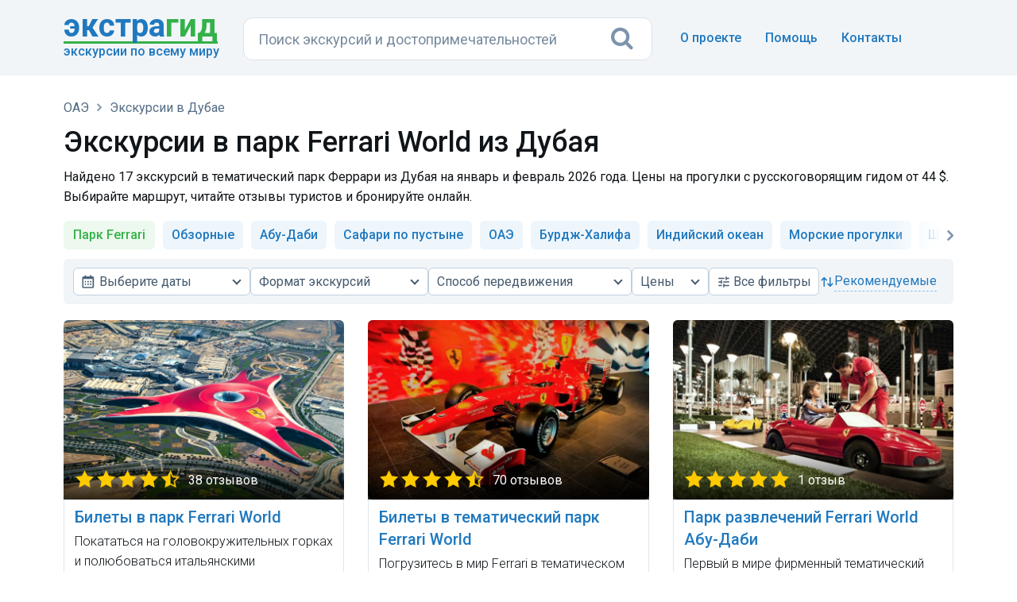

--- FILE ---
content_type: text/html; charset=UTF-8
request_url: https://extraguide.ru/uae/dubai/ferrari-park/
body_size: 13406
content:






    
    
    
        
    
        
    
        


<!DOCTYPE html>
<html lang="ru">
<head>
    <!--17-->
    
    
    <base href="https://extraguide.ru/" />
    <meta charset="utf-8">
    <meta name="viewport" content="width=device-width, initial-scale=1">
    <link rel="canonical" href="https://extraguide.ru/uae/dubai/ferrari-park/" />
    <title>Экскурсии в парк Ferrari World из Дубая — цены от 44 $</title>
    <meta name="description" content="Найдено 17 экскурсий в парк Ferrari World из Дубая на русском языке, цены на прогулки от 44 $. Смотрите расписание на январь-февраль 2026 года, выбирайте маршрут и путешествуйте познавательно." />
    <link rel="icon" type="image/png" href="/images/favicon.png" />
    <link href='https://fonts.googleapis.com/css?family=Roboto:400,100,100italic,300,300italic,400italic,500,500italic,700,700italic,900,900italic&display=swap' rel='stylesheet' type='text/css'>
    <link rel="stylesheet" href="/assets/css/bootstrap.min.css?v=3">
    
    <link rel="stylesheet" href="/assets/css/font-awesome.min.css">
    <link rel="stylesheet" href="/assets/css/main.css?v=26">
    <style type="text/css">
    h2 { margin-top:80px;}
    .revback { background-color: #f3f6f9; border: 1px solid #f2f5f8; padding: 12px 18px; margin: 15px 0 0 0 !important; width: 100%; border-radius: 6px; display: inline-block;}
    </style>
    <script>dataLayer = [{'template': '9', 'worldpart': 'Азия'}];</script>
    <!-- Google Tag Manager -->
<script>(function(w,d,s,l,i){ w[l]=w[l]||[];w[l].push({ 'gtm.start':
new Date().getTime(),event:'gtm.js'});var f=d.getElementsByTagName(s)[0],
j=d.createElement(s),dl=l!='dataLayer'?'&l='+l:'';j.async=true;j.src=
'https://www.googletagmanager.com/gtm.js?id='+i+dl;f.parentNode.insertBefore(j,f);
})(window,document,'script','dataLayer','GTM-KB5HVFN');</script>
<!-- End Google Tag Manager -->
    <link rel="stylesheet" href="/assets/css/city.css?v=31" type="text/css" />

<script type="text/javascript">mse2Config = {"cssUrl":"\/assets\/components\/msearch2\/css\/web\/","jsUrl":"\/assets\/components\/msearch2\/js\/web\/","actionUrl":"\/assets\/components\/extraguidesite\/msearch2.php","queryVar":"query","idVar":"id","filter_delimeter":"|","method_delimeter":":","values_delimeter":",","start_sort":"ids","start_limit":30,"start_page":1,"start_tpl":"","sort":"","limit":"","page":"","pageVar":"page","tpl":"","parentsVar":"parents","key":"fa9e7bb5f5a5a907521e931fa89c28a48d38d571","pageId":32636,"query":"","parents":"","aliases":{"dates":"resource|schedule_dates","kindtour":"resource|kindtour","typetour":"resource|typetour","price":"resource|price","duration":"resource|duration","prepay":"resource|prepay","discount":"resource|discount","recommend":"resource|recommend"},"options":[],"mode":"button","moreText":"\u0417\u0430\u0433\u0440\u0443\u0437\u0438\u0442\u044c \u0435\u0449\u0435","filterOptions":{"more_tpl":"<div class=\"text-center\"><a class=\"btn btn-default btn-more2 btn_more\" style=\"width: 100% !important; margin:20px 0px 40px 0px;\"><i class=\"fa fa-refresh\" aria-hidden=\"true\" style=\"margin-right:8px;\"><\/i> <span>\u041f\u043e\u043a\u0430\u0437\u0430\u0442\u044c \u0435\u0449\u0451 \u044d\u043a\u0441\u043a\u0443\u0440\u0441\u0438\u0438<\/span><\/a><\/div>"}};</script>
<link rel="stylesheet" href="/assets/css/search.css?v=3" type="text/css" />
<link rel="stylesheet" href="/assets/css/nouislider.min.css?v=3">
<link rel="stylesheet" href="/assets/css/egfilters.css?v=29">
</head>
<body>
<!-- 0,5035 s, 0,0672 s, 372 -->
<!-- Google Tag Manager (noscript) -->
<noscript><iframe src="https://www.googletagmanager.com/ns.html?id=GTM-KB5HVFN"
height="0" width="0" style="display:none;visibility:hidden"></iframe></noscript>
<!-- End Google Tag Manager (noscript) -->




<header class="hero overlay featuressh">
    <nav class="navbar navbarbottom">
    <div class="container flex">
        <div class="navbar-header leftb">
            <div class="logotop">
            <a href="https://extraguide.ru/" class="brand"><span>Экстра</span>гид</a>
            <div class="logodesc">Экскурсии по всему миру</div>
            </div>
        </div>
        <div class="masthead single-masthead centerb">
          

<form class="header-search [ js-egs-search-form ]"
      data-propkey=""
      data-props="A1DgoQIcxBqnOPBilTC0P+24q8+9saN7Ns2d5RKodjRPL6xikNBiONf+HG0X7EKx6BKuYUsIZnYd2U1QGjv0q6xMTTVSymqk5cH5GRKEwsta4X5PoWMV1HmY1Fqx8tPTXvZ1RELQKN5NnZdoMTtfbumfJwGrt9n26GOIrEVeEyiZ//U11YDzr4HO2c5/fLNwEQb63IphnB+LHR2BTWN0sacZZzxOibAGnqOurejtSWJHTu/AzoWAX0TMuMflpokLSO7dPJUEQ/1N3WsMD9R3uLFrT+z/MhPRGWaNfR0Em6KOlPEDb1aol5LH0OkfaYMMIVVyrg9uKv7FNFiJzFy2zhuVrfP+FAeUjGJKhbogqBD9495hYDvLlaWs7AorQOEnJgtbtpRbIspeMMOssTnvJ5PiRMPPOHLv+XKGznkZWFumXztf8Qk0Z0s1X4sUHD3wRaS/yUbeBRg8pwSwJklbor9iXZaYI1dTxw7fOFrazB/NBTaKq5CGudxjTZmLTGqVUcle9qJzyTLOcsyyK2RoSJ6aDlecYk4lmv4T6I7CDYV0I/mkJxRxQbx3HNi5Ed9DXVRolpq4aTygw0kF7CS+8it+b4cWjyEKwdUCNd5Zh69BVQYnQa9XDLRjFWWsBOLQKNIbxYiO5KYUCFS/9bht3qA/S9KjhOy/cW/CbkzVch6P++tbQ9lRrfEVUUNxyde8ceSKmnxXQ/pLtTJJcQreeTgfXxtwIgrOM8crl5a2q/tR5TwHj1DxYEbOvmyqSBmkbPKgpssHBxm72Vgb++tnw860BXQSFDjQsNLNF3XiWejNkHqUGCsvMvZimt0PSonl02gZ1Lc1/C3s1s5pNhxKYqws3vjqrzonvVR5xZD9kEetvyrcC0LQsjk+kYVPiiXmWEmexam9q17Ztmc0l9Us7ZogdaCnkDJ7ZXQzZFxf0AEAGAcAAS5yplWfUdNzmJ/u306YKbYL6eTL8CHFR3HNcWyC2DK7YMx7X37c7ogD/+s8kP/0qL/cyUOQbLhLLGUy"
      action="https://extraguide.ru/search/"
      autocomplete="off" method="get"
>
    <input class="header-search-input search-field [ js-egs-search-input ]"
           type="text" maxlength="300" autocomplete="off" spellcheck="false"
           name="query" value=""
           placeholder="Поиск экскурсий..."
    >
    <button class="header-search-button" type="submit"><i class="fa fa-search"></i></button>

    <div class="header-search-suggest [ js-egs-search-results ]">
        
    </div>
    <div class="header-search-bg [ js-egs-search-bg ]"></div>
</form>


        </div>
        <button type="button" class="navbar-toggle collapsed rightb" data-toggle="collapse" data-target="#navbar-collapse" aria-expanded="false">
            <span class="sr-only"></span>
            <span class="fa fa-bars"></span>
        </button>
        <div class="navbar-collapse collapse topot rightb2" id="navbar-collapse">
            <ul class="nav navbar-nav navbar-right navmob">
                <li><a href="/about/">О проекте</a></li>
                <li><a href="/faq/">Помощь</a> </li>
                <li><a href="/feedback/">Контакты</a></li>
            </ul>
        </div>
    </div>
</nav>
</header>

<section class="topics">
    <div class="container">
        <div class="row">
            
            





    
            
    <div class="col-lg-12" >
        <header>
            <div class="breadcrumbs">
    <ol class="breadlimob" itemscope itemtype="https://schema.org/BreadcrumbList"><li itemprop="itemListElement" itemscope itemtype="https://schema.org/ListItem"><a itemprop="item" href="https://extraguide.ru/" title="Поиск экскурсий по всему миру"><span itemprop="name">Главная</span></a><meta itemprop="position" content="1"/></li>
<li itemprop="itemListElement" itemscope itemtype="https://schema.org/ListItem"><a itemprop="item" href="https://extraguide.ru/uae/"><span itemprop="name">ОАЭ</span></a><meta itemprop="position" content="2"/></li>
<li itemprop="itemListElement" itemscope itemtype="https://schema.org/ListItem"><a itemprop="item" href="https://extraguide.ru/uae/dubai/"><span itemprop="name">Экскурсии в Дубае</span></a><meta itemprop="position" content="3"/></li></ol></div>            
                            <h1 class="cityg">Экскурсии в парк Ferrari World из Дубая</h1>
                <p class="podh1">Найдено 17 экскурсий в тематический парк Феррари из Дубая на январь и февраль 2026 года. Цены на прогулки с русскоговорящим гидом от 44 $. Выбирайте маршрут, читайте отзывы туристов и бронируйте онлайн.</p>
                        
            <div class="js-filters-scrollto"></div>
            
                                    <div class="cat">
                <div class="left-arrow"><i class="fa fa-angle-left" aria-hidden="true"></i></div>
                <ul class="cat-list"><li class="cathere">Парк Ferrari</li><li><a href="/uae/dubai/sightseeing-tours/">Обзорные</a></li><li><a href="/uae/dubai/abu-dhabi/">Абу-Даби</a></li><li><a href="/uae/dubai/desert-safari/">Сафари по пустыне</a></li><li><a href="/uae/dubai/uae/">ОАЭ</a></li><li><a href="/uae/dubai/burj-khalifa/">Бурдж-Халифа</a></li><li><a href="/uae/dubai/indian-ocean/">Индийский океан</a></li><li><a href="/uae/dubai/boat-trips/">Морские прогулки</a></li><li><a href="/uae/dubai/sharjah/">Шарджа</a></li><li><a href="/uae/dubai/sheikh-zayed-mosque/">Мечеть шейха Зайда</a></li><li><a href="/uae/dubai/fujairah/">Фуджейра</a></li><li><a href="/uae/dubai/night-excursions/">Ночные</a></li><li><a href="/uae/dubai/mosques/">Мечети</a></li></ul>
                <div class="right-arrow active"><i class="fa fa-angle-right" aria-hidden="true"></i></div>
            </div>
                    </header>
        
        
        
                                
            
                                                            
                            <form class="filters-form js-filters-form" action="" method="GET">
                    <div class="filters js-filters" id="filters" aria-label="Фильтры">
                        <div class="filters-header">
                            <div class="filters-title">Все фильтры</div>
                            <button type="button" class="filters-close js-filters-close" aria-label="Закрыть">×</button>
                        </div>
                        <div class="filters-body js-filters-body js-exs-swipe-guard">
                            <div class="filters-grid" data-filters-scope>
                                
                                


<div class="extra-select js-extra-select extra-select_has-icon" 
     data-order="10"
     data-type="dates"
     data-field="dates"
     data-label="Выберите даты"
     data-placeholder="Даты"
     data-placeholder-full="true"
     data-value-full="true"
     data-max-label-chars="28"
     data-show-panel-xxl="true"
     data-show-panel-xl="true"
     data-show-panel-m="true"
     data-show-panel-xs="true">
    <button type="button"
            class="exs-trigger js-exs-trigger"
            aria-haspopup="dialog"
            aria-expanded="false"
            aria-controls="exs-popover-dates">
        <span class="exs-trigger-icon" aria-hidden="true">
            <svg xmlns="http://www.w3.org/2000/svg" viewBox="0 1 22 22">
                <path d="M7 11h2v2H7zm0 4h2v2H7zm4-4h2v2h-2zm0 4h2v2h-2zm4-4h2v2h-2zm0 4h2v2h-2z"></path><path d="M5 22h14c1.103 0 2-.897 2-2V6c0-1.103-.897-2-2-2h-2V2h-2v2H9V2H7v2H5c-1.103 0-2 .897-2 2v14c0 1.103.897 2 2 2zM19 8l.001 12H5V8h14z">
                </path>
            </svg>
        </span>
        <span class="exs-trigger-label" data-trigger-label>Выберите даты</span>
    </button>
    <div class="exs-popover js-exs-popover" id="exs-popover-dates" data-field-key="dates" role="dialog" hidden>
        
        <button type="button" class="exs-close js-exs-close" aria-label="Закрыть">×</button>
        <div class="exs-header">Даты</div>
        <div class="exs-body js-exs-swipe-guard">
            <div class="filters-dates js-filters-dates">
                <input type="text"
                       class="filters-dates-input js-dates-input"
                       inputmode="none"
                       value=""
                       data-datespicker-value=""
                       placeholder="Выберите даты"
                       readonly>
                <div class="filters-dates-picker js-dates-picker"></div>
            </div>
        </div>
        <div class="exs-actions">
            <button type="button" class="filters-btn filters-btn_reset" data-action="reset">Сбросить</button>
            <button type="button" class="filters-btn filters-btn_apply" data-action="apply">Применить</button>
        </div>
    </div>
    <div class="exs-hidden js-exs-hidden">
            </div>
</div>                                

<div class="extra-select js-extra-select"
     data-order="20"
     data-type="checkbox"
     data-field="kindtour"
     data-placeholder="Формат экскурсий"
     data-placeholder-full="true"
     data-max-label-chars="28"
     data-show-panel-xxl="true"
     data-show-panel-xl="true"
     data-show-panel-m="true"
     data-show-panel-xs="false">
    <button type="button"
            class="exs-trigger js-exs-trigger"
            aria-haspopup="listbox"
            aria-expanded="false"
            aria-controls="exs-popover-kindtour">Формат экскурсий</button>
    <div class="exs-popover js-exs-popover" id="exs-popover-kindtour" data-field-key="kindtour" role="listbox" aria-multiselectable="true" hidden>
        
        <button type="button" class="exs-close js-exs-close" aria-label="Закрыть">×</button>
        <div class="exs-header">Формат экскурсий</div>
        <div class="exs-body js-exs-body">
                            <label class="exs-custombox"><input type="checkbox" value="Индивидуальные"  ><span>Индивидуальные</span></label>
                            <label class="exs-custombox"><input type="checkbox" value="Групповые"  ><span>Групповые</span></label>
                            <label class="exs-custombox"><input type="checkbox" value="Мини-группы"  ><span>Мини-группы</span></label>
                    </div>
        <div class="exs-actions">
            <button type="button" class="filters-btn filters-btn_reset" data-action="reset">Сбросить</button>
            <button type="button" class="filters-btn filters-btn_apply" data-action="apply">Применить</button>
        </div>
    </div>
    <div class="exs-hidden js-exs-hidden">
                                                                        </div>
</div>                                

<div class="extra-select js-extra-select"
     data-order="30"
     data-type="checkbox"
     data-field="typetour"
     data-placeholder="Способ передвижения"
     data-placeholder-full="true"
     data-max-label-chars="28"
     data-show-panel-xxl="true"
     data-show-panel-xl="false"
     data-show-panel-m="false"
     data-show-panel-xs="false">
    <button type="button"
            class="exs-trigger js-exs-trigger"
            aria-haspopup="listbox"
            aria-expanded="false"
            aria-controls="exs-popover-typetour">Способ передвижения</button>
    <div class="exs-popover js-exs-popover" id="exs-popover-typetour" data-field-key="typetour" role="listbox" aria-multiselectable="true" hidden>
        
        <button type="button" class="exs-close js-exs-close" aria-label="Закрыть">×</button>
        <div class="exs-header">Способ передвижения</div>
        <div class="exs-body js-exs-body">
                            <label class="exs-custombox"><input type="checkbox" value="На автобусе"  ><span>На автобусе</span></label>
                            <label class="exs-custombox"><input type="checkbox" value="На автомобиле"  ><span>На автомобиле</span></label>
                            <label class="exs-custombox"><input type="checkbox" value="Другое"  ><span>Другое</span></label>
                    </div>
        <div class="exs-actions">
            <button type="button" class="filters-btn filters-btn_reset" data-action="reset">Сбросить</button>
            <button type="button" class="filters-btn filters-btn_apply" data-action="apply">Применить</button>
        </div>
    </div>
    <div class="exs-hidden js-exs-hidden">
                                                                        </div>
</div>                                


<div class="extra-select js-extra-select extra-select_full-value"
     data-order="40"
     data-type="range"
     data-field="price"
     data-placeholder="Цены"
     
     data-min="44"
     data-max="300"
     data-step="1"
     data-show-panel-xxl="true"
     data-show-panel-xl="true"
     data-show-panel-m="false"
     data-show-panel-xs="false">
    <button type="button"
            class="exs-trigger js-exs-trigger"
            aria-haspopup="dialog"
            aria-expanded="false"
            aria-controls="exs-popover-price">Цены</button>
    <div class="exs-popover js-exs-popover" id="exs-popover-price" data-field-key="price" role="dialog" hidden>
        
        <button type="button" class="exs-close js-exs-close" aria-label="Закрыть">×</button>
        <div class="exs-header">Цены</div>
        <div class="exs-body">
            <div class="exs-price-row">
                <label class="exs-price-field">
                    <span>от</span>
                    <input type="number" inputmode="numeric" class="exs-from js-exs-from" placeholder="">
                </label>
                <label class="exs-price-field">
                    <span>до</span>
                    <input type="number" inputmode="numeric" class="exs-to js-exs-to" placeholder="">
                </label>
            </div>
            <div class="exs-range">
                <div class="exs-range-plugin js-exs-range js-exs-swipe-lock" id="price-plugin"></div>
            </div>
        </div>
        <div class="exs-actions">
            <button type="button" class="filters-btn filters-btn_reset" data-action="reset">Сбросить</button>
            <button type="button" class="filters-btn filters-btn_apply" data-action="apply">Применить</button>
        </div>
    </div>
    <div class="exs-hidden js-exs-hidden">
            </div>
</div>                                

<div class="extra-select js-extra-select"
     data-order="50"
     data-type="checkbox"
     data-field="duration"
     data-placeholder="Длительность"
     data-placeholder-full="true"
     data-max-label-chars="28"
     data-show-panel-xxl="false"
     data-show-panel-xl="false"
     data-show-panel-m="false"
     data-show-panel-xs="false">
    <button type="button"
            class="exs-trigger js-exs-trigger"
            aria-haspopup="listbox"
            aria-expanded="false"
            aria-controls="exs-popover-duration">Длительность</button>
    <div class="exs-popover js-exs-popover" id="exs-popover-duration" data-field-key="duration" role="listbox" aria-multiselectable="true" hidden>
        
        <button type="button" class="exs-close js-exs-close" aria-label="Закрыть">×</button>
        <div class="exs-header">Длительность</div>
        <div class="exs-body js-exs-body">
                            <label class="exs-custombox"><input type="checkbox" value="от 4 до 6"  ><span>от 4 до 6</span></label>
                            <label class="exs-custombox"><input type="checkbox" value="6+ часов"  ><span>6+ часов</span></label>
                    </div>
        <div class="exs-actions">
            <button type="button" class="filters-btn filters-btn_reset" data-action="reset">Сбросить</button>
            <button type="button" class="filters-btn filters-btn_apply" data-action="apply">Применить</button>
        </div>
    </div>
    <div class="exs-hidden js-exs-hidden">
                                                    </div>
</div>                                
                                <button type="button"
                                        class="filters-open js-filters-open"
                                        data-order="50"
                                        data-order-xs="20"
                                        data-filters-open
                                        data-show-panel-xxl="true"
                                        data-show-panel-xl="true"
                                        data-show-panel-m="true"
                                        data-show-panel-xs="true">
                                    <span class="filters-open-icon" aria-hidden="true">
                                        <svg preserveAspectRatio="none" width="100%" viewBox="0 0 24 24" height="100%" xmlns="http://www.w3.org/2000/svg">
                                            <path d="M3 17v2h6v-2H3zM3 5v2h10V5H3zm10 16v-2h8v-2h-8v-2h-2v6h2zM7 9v2H3v2h4v2h2V9H7zm14 4v-2H11v2h10zm-6-4h2V7h4V5h-4V3h-2v6z"></path>
                                        </svg>
                                    </span>
                                    <span><span class="filters-open-prefix">Все </span>фильтры</span>
                                    <span class="filters-open-badge js-filters-open-badge" aria-hidden="true"></span>
                                </button>
                                
                                <div class="filters-standalone-checks js-filters-standalone-checks"
                                     data-show-panel-xxl="false"
                                     data-show-panel-xl="false"
                                     data-show-panel-m="false"
                                     data-show-panel-xs="false">
                                    <div class="check-row">
                                        
<div class="check-row-item">
    <label class="exs-custombox">
        <input type="checkbox" name="prepay" value="Без предоплаты"  >
        <span>Без предоплаты</span>
    </label>
</div>                                        
<div class="check-row-item">
    <label class="exs-custombox">
        <input type="checkbox" name="discount" value="Со скидкой"  >
        <span>Со скидкой</span>
    </label>
</div>                                        
<div class="check-row-item">
    <label class="exs-custombox">
        <input type="checkbox" name="recommend" value="Выбор редакции"  >
        <span>Выбор редакции</span>
    </label>
</div>                                    </div>
                                </div>
                            </div>
                            
                            <div class="filters-meta">
                                                                                                
                                <div class="filters-count js-filters-count"
                                     data-show-panel-xxl="false"
                                     data-show-panel-xl="false"
                                     data-show-panel-m="false"
                                     data-show-panel-xs="true"
                                     data-order="60"
                                     data-count="17"
                                     data-decl1="экскурсия"
                                     data-decl2="экскурсии"
                                     data-decl3="экскурсий"
                                ></div>
                                
                                <div class="filters-sort extra-select js-extra-select extra-select_sort extra-select_has-icon"
                                     data-type="radio"
                                     data-field="sort"
                                     data-placeholder="Сортировка"
                                     data-show-panel-xxl="true"
                                     data-show-panel-xl="true"
                                     data-show-panel-m="true"
                                     data-show-panel-xs="true"
                                     data-order="70">
                                    <button type="button"
                                            class="exs-trigger js-exs-trigger"
                                            aria-haspopup="listbox"
                                            aria-expanded="false"
                                            aria-controls="exs-popover-sort">
                                        <span class="exs-trigger-icon" aria-hidden="true">
                                            <svg preserveAspectRatio="none" viewBox="0 0 24 24" width="100%" height="100%" xmlns="http://www.w3.org/2000/svg">
                                                <path d="M6.293 4.293a1 1 0 0 1 1.414 0l4 4a1 1 0 0 1-1.414 1.414L8 7.414V19a1 1 0 1 1-2 0V7.414L3.707 9.707a1 1 0 0 1-1.414-1.414l4-4zM16 16.586V5a1 1 0 1 1 2 0v11.586l2.293-2.293a1 1 0 0 1 1.414 1.414l-4 4a1 1 0 0 1-1.414 0l-4-4a1 1 0 0 1 1.414-1.414L16 16.586z"></path>
                                            </svg>
                                        </span>
                                        <span class="exs-trigger-label" data-trigger-label>рекомендуемые</span>
                                    </button>
                                    <div class="exs-popover js-exs-popover" id="exs-popover-sort" data-field-key="sort" role="listbox" hidden>
                                        
                                        <button type="button" class="exs-close js-exs-close" aria-label="Закрыть">×</button>
                                        <div class="exs-header">Показать сначала</div>
                                        <div class="exs-body js-exs-body">
                                                                                            <label class="exs-custombox">
                                                    <input
                                                        type="radio"
                                                        name="_sort"
                                                        value="ids"
                                                        data-label="рекомендуемые"
                                                        data-is-default="true"                                                        checked                                                    >
                                                    <span>Рекомендуемые</span>
                                                </label>
                                                                                            <label class="exs-custombox">
                                                    <input
                                                        type="radio"
                                                        name="_sort"
                                                        value="tv|reviews:desc"
                                                        data-label="популярные"
                                                                                                                                                                    >
                                                    <span>Популярные</span>
                                                </label>
                                                                                            <label class="exs-custombox">
                                                    <input
                                                        type="radio"
                                                        name="_sort"
                                                        value="tv|rating:desc"
                                                        data-label="высокий рейтинг"
                                                                                                                                                                    >
                                                    <span>Высокий рейтинг</span>
                                                </label>
                                                                                            <label class="exs-custombox">
                                                    <input
                                                        type="radio"
                                                        name="_sort"
                                                        value="resource|price:asc"
                                                        data-label="дешевле"
                                                                                                                                                                    >
                                                    <span>Дешевле</span>
                                                </label>
                                                                                            <label class="exs-custombox">
                                                    <input
                                                        type="radio"
                                                        name="_sort"
                                                        value="resource|price:desc"
                                                        data-label="дороже"
                                                                                                                                                                    >
                                                    <span>Дороже</span>
                                                </label>
                                                                                    </div>
                                    </div>
                                    <div class="exs-hidden js-exs-hidden">
                                        <input type="hidden" name="sort" value="ids"> <!-- tv|recommend:desc -->
                                    </div>
                                </div>
                            </div>
                        </div>
                        
                        <div class="filters-footer">
                            <button type="button" class="filters-btn filters-btn_reset js-filters-reset-all" data-filters-reset-all>Сбросить всё</button>
                            <button type="button" class="filters-btn filters-btn_apply js-filters-apply-all" data-filters-apply-all>Показать</button>
                        </div>
                    </div>
                </form>
                        
            <div id="mse2_mfilter">
                                    <form action="/uae/dubai/ferrari-park/" method="post" id="mse2_filters">
                    </form>
                                
                <div id="mse2_results" class="row wrapblock">
                                            <div class="col-sm-4">
    <div class="topics-list topics-listkor">
        <div class="bordgorod bordexc">
            <a href="/uae/dubai/excursion-42330/" class="asz">
                <div class="gorod gorodlist">
                    <img data-src="/images/pthumb/t/00b271086817503f5b05a52197803630f194d238.0f89f896.jpg" class="gorodimg lazyload">
                    <div class="stars" style="background-image:url('/assets/images/stars45.png');">38 отзывов</div>                </div>
                <div class="excname">Билеты в парк Ferrari World</div>
            </a>
            
            
            
            
            
            
            
            <div class="kindtour-list-opis">Покататься на головокружительных горках и полюбоваться итальянскими автомобилями в музее.</div>            
            <div class="borderlisting"></div>
            <div class="kindtour-list-param">
             <span class="nobrl"><i class="fa fa-ticket faind" aria-hidden="true"></i>Входной билет</span>
             <span class="nobrl"><i class="fa fa-car facl" aria-hidden="true"></i>На автомобиле</span>
            <span class="nobrl"><i class="fa fa-clock-o facl" aria-hidden="true" ></i>13 часов</span></div>
            <div class="listprice"><span class="pricec">94&nbsp;$</span> за билет</div>
        </div>
    </div>
</div>
<div class="col-sm-4">
    <div class="topics-list topics-listkor">
        <div class="bordgorod bordexc">
            <a href="/uae/dubai/excursion-109124/" class="asz">
                <div class="gorod gorodlist">
                    <img data-src="/images/pthumb/sp/2ec3a756970d52e9426ae63a3a5691f7f72aade7.0f89f896.jpg" class="gorodimg lazyload">
                    <div class="stars" style="background-image:url('/assets/images/stars45.png');">70 отзывов</div>                </div>
                <div class="excname">Билеты в тематический парк Ferrari World</div>
            </a>
            
            
            
            
            
            
            
            <div class="kindtour-list-opis">Погрузитесь в мир Ferrari в тематическом парке в Абу-Даби!</div>            
            <div class="borderlisting"></div>
            <div class="kindtour-list-param">
             <span class="nobrl"><i class="fa fa-ticket faind" aria-hidden="true"></i>Входной билет</span>
                         <span class="nobrl"><i class="fa fa-clock-o facl" aria-hidden="true" ></i>10 часов</span></div>
            <div class="listprice"><span class="pricec">95&nbsp;$</span> за человека</div>
        </div>
    </div>
</div>
<div class="col-sm-4">
    <div class="topics-list topics-listkor">
        <div class="bordgorod bordexc">
            <a href="/uae/dubai/excursion-24935/" class="asz">
                <div class="gorod gorodlist">
                    <img data-src="/images/pthumb/tez/a05e6460a11a3ba68d6db0638adb0f128120a552.0f89f896.jpg" class="gorodimg lazyload">
                    <div class="stars" style="background-image:url('/assets/images/stars50.png');">1 отзыв</div>                </div>
                <div class="excname">Парк развлечений Ferrari World Абу-Даби</div>
            </a>
            
            
            
            
            
            
            
            <div class="kindtour-list-opis">Первый в мире фирменный тематический парк Ferrari располагает внушительным выбором аттракционов и развлечений в стилистике бренда…</div>            
            <div class="borderlisting"></div>
            <div class="kindtour-list-param">
             <span class="nobrl"><i class="fa fa-users faind" aria-hidden="true"></i>Групповая</span>
                         <span class="nobrl"><i class="fa fa-clock-o facl" aria-hidden="true" ></i>6 часов</span></div>
            <div class="listprice"><span class="pricec">140&nbsp;$</span> за человека</div>
        </div>
    </div>
</div>
<div class="col-sm-4">
    <div class="topics-list topics-listkor">
        <div class="bordgorod bordexc">
            <a href="/uae/dubai/excursion-40419/" class="asz">
                <div class="gorod gorodlist">
                    <img data-src="/images/pthumb/t/f511c2094e8d6d7302507888fd5b0a8076fc5394.0f89f896.jpg" class="gorodimg lazyload">
                    <div class="stars" style="background-image:url('/assets/images/stars45.png');">24 отзыва</div>                </div>
                <div class="excname">Парк развлечений «Ferrari World»</div>
            </a>
            
            
            
            
            
            
            
            <div class="kindtour-list-opis">Открыть для себя мир Феррари: эксклюзивные машины, симуляторы гонок, картинг и американские горки.</div>            
            <div class="borderlisting"></div>
            <div class="kindtour-list-param">
             <span class="nobrl"><i class="fa fa-users faind" aria-hidden="true"></i>Групповая</span>
             <span class="nobrl"><i class="fa fa-bus facl" aria-hidden="true"></i>На автобусе</span>
            <span class="nobrl"><i class="fa fa-clock-o facl" aria-hidden="true" ></i>10 часов</span></div>
            <div class="listprice"><span class="pricec">140&nbsp;$</span> за человека</div>
        </div>
    </div>
</div>
<div class="col-sm-4">
    <div class="topics-list topics-listkor">
        <div class="bordgorod bordexc">
            <a href="/uae/dubai/excursion-159090/" class="asz">
                <div class="gorod gorodlist">
                    <img data-src="/images/pthumb/sp/d23636bb4ab9963d25924e6f491bff1284cc4018.0f89f896.jpg" class="gorodimg lazyload">
                    <div class="stars" style="background-image:url('/assets/images/stars50.png');">3 отзыва</div>                </div>
                <div class="excname">Дубай: Мечеть шейха Зайда и парк Ferrari World с трансфером (на английском)</div>
            </a>
            
            
            
            
            
            
            
            <div class="kindtour-list-opis">Откройте для себя величие белоснежной мечети шейха Зайда в Абу-Даби и испытайте драйв в знаменитом парке Ferrari World.</div>            
            <div class="borderlisting"></div>
            <div class="kindtour-list-param">
             <span class="nobrl"><i class="fa fa-users faind" aria-hidden="true"></i>Групповая</span>
                         <span class="nobrl"><i class="fa fa-clock-o facl" aria-hidden="true" ></i>10 часов</span></div>
            <div class="listprice"><span class="pricec">136,13&nbsp;$</span> за человека</div>
        </div>
    </div>
</div>
<div class="col-sm-4">
    <div class="topics-list topics-listkor">
        <div class="bordgorod bordexc">
            <a href="/uae/dubai/excursion-112976/" class="asz">
                <div class="gorod gorodlist">
                    <img data-src="/images/pthumb/sp/63f9c0983919cd9934ab3b9f4ae4dbb1c2f62f39.0f89f896.jpg" class="gorodimg lazyload">
                    <div class="stars" style="background-image:url('/assets/images/stars50.png');">6 отзывов</div>                </div>
                <div class="excname">Мечеть шейха Зайда и парк «Ferrari World»</div>
            </a>
            
            
            
            
            
            
            
            <div class="kindtour-list-opis">Приглашаем вас посетить один из крупнейших в мире тематических парков-аттракционов «Ferrari World». Почувствуйте себя настоящим гонщиком!</div>            
            <div class="borderlisting"></div>
            <div class="kindtour-list-param">
             <span class="nobrl"><i class="fa fa-users faind" aria-hidden="true"></i>Мини-группа</span>
             <span class="nobrl"><i class="fa fa-car facl" aria-hidden="true"></i>Автомобильно-пешеходная</span>
            <span class="nobrl"><i class="fa fa-clock-o facl" aria-hidden="true" ></i>8 часов</span></div>
            <div class="listprice"><span class="pricec">250&nbsp;$</span> за человека</div>
        </div>
    </div>
</div>
<div class="col-sm-4">
    <div class="topics-list topics-listkor">
        <div class="bordgorod bordexc">
            <a href="/uae/dubai/excursion-127738/" class="asz">
                <div class="gorod gorodlist">
                    <img data-src="/images/pthumb/t/7e6d554ff42d3c81b673a0f5dd7fa38c34a1f420.0f89f896.jpg" class="gorodimg lazyload">
                    <div class="discountlist">10%</div>
                    <div class="stars" style="background-image:url('/assets/images/stars50.png');">3 отзыва</div>                </div>
                <div class="excname">Обзорная экскурсия по Абу-Даби (из Дубая)</div>
            </a>
            
            
            
            
            
            
            
            <div class="kindtour-list-opis">Многогранная культура и величественная архитектура столицы ОАЭ.</div>            
            <div class="borderlisting"></div>
            <div class="kindtour-list-param">
             <span class="nobrl"><i class="fa fa-user faind" aria-hidden="true"></i>Индивидуальная</span>
             <span class="nobrl"><i class="fa fa-car facl" aria-hidden="true"></i>На автомобиле</span>
            <span class="nobrl"><i class="fa fa-clock-o facl" aria-hidden="true" ></i>8 часов</span></div>
            <div class="listprice"><span class="discountprice">300&nbsp;$</span> <span class="pricec">270&nbsp;$</span> за экскурсию</div>
        </div>
    </div>
</div>
<div class="col-sm-4">
    <div class="topics-list topics-listkor">
        <div class="bordgorod bordexc">
            <a href="/uae/dubai/excursion-34093/" class="asz">
                <div class="gorod gorodlist">
                    <img data-src="/images/pthumb/t/8d059e57faa919ffcbbab543dbfaf62be1573d59.61b3981b.png" class="gorodimg lazyload">
                    <div class="discountlist">10%</div>
                    <div class="stars" style="background-image:url('/assets/images/stars45.png');">106 отзывов</div>                </div>
                <div class="excname">Один день в сказочном Абу-Даби — из Дубая</div>
            </a>
            
            
            
            
            
            
            
            <div class="kindtour-list-opis">Мечеть шейха Зайда, Emirates Palace, деревня бедуинов и другие знаковые локации.</div>            
            <div class="borderlisting"></div>
            <div class="kindtour-list-param">
             <span class="nobrl"><i class="fa fa-user faind" aria-hidden="true"></i>Индивидуальная</span>
             <span class="nobrl"><i class="fa fa-car facl" aria-hidden="true"></i>На автомобиле</span>
            <span class="nobrl"><i class="fa fa-clock-o facl" aria-hidden="true" ></i>8 часов</span></div>
            <div class="listprice"><span class="discountprice">300&nbsp;$</span> <span class="pricec">270&nbsp;$</span> за экскурсию</div>
        </div>
    </div>
</div>
<div class="col-sm-4">
    <div class="topics-list topics-listkor">
        <div class="bordgorod bordexc">
            <a href="/uae/dubai/excursion-86483/" class="asz">
                <div class="gorod gorodlist">
                    <img data-src="/images/pthumb/sp/075c8a3829955cae054407d9ee5432bbd7257e85.0f89f896.jpg" class="gorodimg lazyload">
                    <div class="recommendlist"><i class="fa fa-thumbs-o-up thumbs-up" aria-hidden="true"></i></div>
                    <div class="stars" style="background-image:url('/assets/images/stars50.png');">206 отзывов</div>                </div>
                <div class="excname">Оазис шейхов: индивидуальная экскурсия по Абу-Даби из Дубая</div>
            </a>
            
            
            
            
            
            
            
            <div class="kindtour-list-opis">Давайте отправимся в удивительный эмират Абу-Даби!</div>            
            <div class="borderlisting"></div>
            <div class="kindtour-list-param">
             <span class="nobrl"><i class="fa fa-user faind" aria-hidden="true"></i>Индивидуальная</span>
             <span class="nobrl"><i class="fa fa-car facl" aria-hidden="true"></i>Автомобильно-пешеходная</span>
            <span class="nobrl"><i class="fa fa-clock-o facl" aria-hidden="true" ></i>8 часов</span></div>
            <div class="listprice"><span class="pricec">300&nbsp;$</span> за экскурсию</div>
        </div>
    </div>
</div>
<div class="col-sm-4">
    <div class="topics-list topics-listkor">
        <div class="bordgorod bordexc">
            <a href="/uae/dubai/excursion-114783/" class="asz">
                <div class="gorod gorodlist">
                    <img data-src="/images/pthumb/t/508027e3007dea491a2ce839eb2def7941817ee0.0f89f896.jpg" class="gorodimg lazyload">
                    <div class="stars" style="background-image:url('/assets/images/stars45.png');">8 отзывов</div>                </div>
                <div class="excname">Восточная сказка Абу-Даби</div>
            </a>
            
            
            
            
            
            
            
            <div class="kindtour-list-opis">Познакомиться с визитными карточками самого крупного и богатого эмирата в ОАЭ.</div>            
            <div class="borderlisting"></div>
            <div class="kindtour-list-param">
             <span class="nobrl"><i class="fa fa-user faind" aria-hidden="true"></i>Индивидуальная</span>
             <span class="nobrl"><i class="fa fa-car facl" aria-hidden="true"></i>На автомобиле</span>
            <span class="nobrl"><i class="fa fa-clock-o facl" aria-hidden="true" ></i>8 часов</span></div>
            <div class="listprice"><span class="pricec">300&nbsp;$</span> за экскурсию</div>
        </div>
    </div>
</div>
<div class="col-sm-4">
    <div class="topics-list topics-listkor">
        <div class="bordgorod bordexc">
            <a href="/uae/dubai/excursion-104253/" class="asz">
                <div class="gorod gorodlist">
                    <img data-src="/images/pthumb/t/9b58429d537880d1b5a9777cb6f15255301eb0c9.0f89f896.jpg" class="gorodimg lazyload">
                    <div class="discountlist">5%</div>
                    <div class="stars" style="background-image:url('/assets/images/stars45.png');">70 отзывов</div>                </div>
                <div class="excname">Знакомство с чарующей столицей ОАЭ — Абу-Даби из Дубая</div>
            </a>
            
            
            
            
            
            
            
            <div class="kindtour-list-opis">Увидеть главные символы города, узнать о его прошлом и насладиться настоящим.</div>            
            <div class="borderlisting"></div>
            <div class="kindtour-list-param">
             <span class="nobrl"><i class="fa fa-user faind" aria-hidden="true"></i>Индивидуальная</span>
             <span class="nobrl"><i class="fa fa-car facl" aria-hidden="true"></i>На автомобиле</span>
            <span class="nobrl"><i class="fa fa-clock-o facl" aria-hidden="true" ></i>8 часов</span></div>
            <div class="listprice"><span class="discountprice">304&nbsp;$</span> <span class="pricec">289&nbsp;$</span> за экскурсию</div>
        </div>
    </div>
</div>
<div class="col-sm-4">
    <div class="topics-list topics-listkor">
        <div class="bordgorod bordexc">
            <a href="/uae/dubai/excursion-49978/" class="asz">
                <div class="gorod gorodlist">
                    <img data-src="/images/pthumb/sp/ca46147a069336c2323c6019f70556780ef10bd3.0f89f896.jpg" class="gorodimg lazyload">
                    <div class="discountlist">20%</div>
                    <div class="stars" style="background-image:url('/assets/images/stars50.png');">2 отзыва</div>                </div>
                <div class="excname">Один день в сказочном Абу-Даби</div>
            </a>
            
            
            
            
            
            
            
            <div class="kindtour-list-opis">Еще недавно столица Эмиратов представляла собой небольшое поселение с хижинами, как вдруг превратилась в коммерческий и нефтяной центр.</div>            
            <div class="borderlisting"></div>
            <div class="kindtour-list-param">
             <span class="nobrl"><i class="fa fa-user faind" aria-hidden="true"></i>Индивидуальная</span>
             <span class="nobrl"><i class="fa fa-car facl" aria-hidden="true"></i>Автомобильно-пешеходная</span>
            <span class="nobrl"><i class="fa fa-clock-o facl" aria-hidden="true" ></i>8 часов</span></div>
            <div class="listprice"><span class="discountprice">300&nbsp;$</span> <span class="pricec">240&nbsp;$</span> за экскурсию</div>
        </div>
    </div>
</div>
<div class="col-sm-4">
    <div class="topics-list topics-listkor">
        <div class="bordgorod bordexc">
            <a href="/uae/dubai/excursion-140733/" class="asz">
                <div class="gorod gorodlist">
                    <img data-src="/images/pthumb/t/d1e5cda4169dd6c2d58e89708c10d0933e59a9c8.0f89f896.jpg" class="gorodimg lazyload">
                    <div class="stars" style="background-image:url('/assets/images/stars50.png');">1 отзыв</div>                </div>
                <div class="excname">Город из сказки: путешествие в Абу-Даби из Дубая</div>
            </a>
            
            
            
            
            
            
            
            <div class="kindtour-list-opis">Главные достопримечательности, яркие фотолокации и живая история Эмиратов.</div>            
            <div class="borderlisting"></div>
            <div class="kindtour-list-param">
             <span class="nobrl"><i class="fa fa-users faind" aria-hidden="true"></i>Мини-группа</span>
             <span class="nobrl"><i class="fa fa-car facl" aria-hidden="true"></i>На автомобиле</span>
            <span class="nobrl"><i class="fa fa-clock-o facl" aria-hidden="true" ></i>8 часов</span></div>
            <div class="listprice"><span class="pricec">70&nbsp;$</span> за человека</div>
        </div>
    </div>
</div>
<div class="col-sm-4">
    <div class="topics-list topics-listkor">
        <div class="bordgorod bordexc">
            <a href="/uae/dubai/excursion-86812/" class="asz">
                <div class="gorod gorodlist">
                    <img data-src="/images/pthumb/t/24ce5639a31a4363c7ac64e4ef12d6760fdabcef.0f89f896.jpg" class="gorodimg lazyload">
                    <div class="stars" style="background-image:url('/assets/images/stars45.png');">1554 отзыва</div>                </div>
                <div class="excname">Экскурсия из Дубая в Абу-Даби в мини-группе</div>
            </a>
            
            
            
            
            
            
            
            <div class="kindtour-list-opis">Познакомиться с блистательной столицей ОАЭ за 1 день.</div>            
            <div class="borderlisting"></div>
            <div class="kindtour-list-param">
             <span class="nobrl"><i class="fa fa-users faind" aria-hidden="true"></i>Мини-группа</span>
             <span class="nobrl"><i class="fa fa-car facl" aria-hidden="true"></i>На автомобиле</span>
            <span class="nobrl"><i class="fa fa-clock-o facl" aria-hidden="true" ></i>10 часов</span></div>
            <div class="listprice"><span class="pricec">44&nbsp;$</span> за человека</div>
        </div>
    </div>
</div>
<div class="col-sm-4">
    <div class="topics-list topics-listkor">
        <div class="bordgorod bordexc">
            <a href="/uae/dubai/excursion-52935/" class="asz">
                <div class="gorod gorodlist">
                    <img data-src="/images/pthumb/t/d152967e5d49fb33fdff3ad34c54b90adf3156f6.0f89f896.jpg" class="gorodimg lazyload">
                    <div class="stars" style="background-image:url('/assets/images/stars45.png');">66 отзывов</div>                </div>
                <div class="excname">Абу-Даби — город мечты</div>
            </a>
            
            
            
            
            
            
            
            <div class="kindtour-list-opis">Посетить блистательную столицу страны и узнать о ней любопытные факты на автомобильной экскурсии.</div>            
            <div class="borderlisting"></div>
            <div class="kindtour-list-param">
             <span class="nobrl"><i class="fa fa-user faind" aria-hidden="true"></i>Индивидуальная</span>
             <span class="nobrl"><i class="fa fa-car facl" aria-hidden="true"></i>На автомобиле</span>
            <span class="nobrl"><i class="fa fa-clock-o facl" aria-hidden="true" ></i>9 часов</span></div>
            <div class="listprice"><span class="pricec">300&nbsp;$</span> за экскурсию</div>
        </div>
    </div>
</div>
<div class="col-sm-4">
    <div class="topics-list topics-listkor">
        <div class="bordgorod bordexc">
            <a href="/uae/dubai/excursion-127558/" class="asz">
                <div class="gorod gorodlist">
                    <img data-src="/images/pthumb/t/21e7ab04f8b70dc5caaa9c5e50de20742e944ec3.0f89f896.jpg" class="gorodimg lazyload">
                    <div class="discountlist">15%</div>
                    <div class="stars" style="background-image:url('/assets/images/stars50.png');">31 отзыв</div>                </div>
                <div class="excname">Сердце и душа Востока: из Дубая — в Абу-Даби</div>
            </a>
            
            
            
            
            
            
            
            <div class="kindtour-list-opis">Увидеть столицу с неожиданной стороны и ощутить сопричастность арабским традициям и культуре.</div>            
            <div class="borderlisting"></div>
            <div class="kindtour-list-param">
             <span class="nobrl"><i class="fa fa-user faind" aria-hidden="true"></i>Индивидуальная</span>
             <span class="nobrl"><i class="fa fa-car facl" aria-hidden="true"></i>На автомобиле</span>
            <span class="nobrl"><i class="fa fa-clock-o facl" aria-hidden="true" ></i>8 часов</span></div>
            <div class="listprice"><span class="discountprice">300&nbsp;$</span> <span class="pricec">255&nbsp;$</span> за экскурсию</div>
        </div>
    </div>
</div>
<div class="col-sm-4">
    <div class="topics-list topics-listkor">
        <div class="bordgorod bordexc">
            <a href="/uae/dubai/excursion-42353/" class="asz">
                <div class="gorod gorodlist">
                    <img data-src="/images/pthumb/t/baea6e532faafa91613c6990fc821fcf9a22d410.0f89f896.jpg" class="gorodimg lazyload">
                    <div class="stars" style="background-image:url('/assets/images/stars50.png');">120 отзывов</div>                </div>
                <div class="excname">Знакомство с волшебным Абу-Даби</div>
            </a>
            
            
            
            
            
            
            
            <div class="kindtour-list-opis">Все главные достопримечательности столицы ОАЭ на автомобильной экскурсии.</div>            
            <div class="borderlisting"></div>
            <div class="kindtour-list-param">
             <span class="nobrl"><i class="fa fa-user faind" aria-hidden="true"></i>Индивидуальная</span>
             <span class="nobrl"><i class="fa fa-car facl" aria-hidden="true"></i>На автомобиле</span>
            <span class="nobrl"><i class="fa fa-clock-o facl" aria-hidden="true" ></i>7 часов</span></div>
            <div class="listprice"><span class="pricec">257&nbsp;$</span> за экскурсию</div>
        </div>
    </div>
</div>                                    </div>
            
                <div class="mse2_pagination">
                    <div class="pagination"><ul class="pagination"></ul></div>
                </div>
            </div>
            
                
        
        
                    <div class="text-center" style="margin: 20px 0px 40px 0px;"><a href="/uae/dubai/" class="btn btn-allexc btn-allexc-sm"><i class="fa fa-bars barsicexc" aria-hidden="true"></i> <span><span class="hidelook">Посмотреть </span><span class="biglet">все</span> экскурсии в Дубае</span></a></div>
            
                
        
                                    <div class="reviewscat">
                            <h2>Отзывы туристов</h2>
    
    <div class="revblocks">
                    <div class="revback">
                <div class="revname" style="background-image: url(/assets/images/stars40.png)">TRUDOVIK</div>
                                <div class="revtext">Отличное место для семейного отдыха аттракцион формула росса захватывает дух! Много машин феррари которые радуют глаз старинные и новые машины феррари. Я ездила в парк со своим отцом 90кг и все аттракционы подошли ему. Лучше всего ездить в будни там будет намного меньше народа чем в выходной день. Впрочем кто любит адреналин в крови самое то!</div>
                <div class="revdate">7 августа 2019</div>
            </div>
                    <div class="revback">
                <div class="revname" style="background-image: url(/assets/images/stars50.png)">Лилия П.</div>
                                <div class="revtext">«В восторге не только дети, но и взрослые! Во-время отдыха в Абу Даби с внучками 6 и 8 лет на новогодние праздники 2019-2020, посетили Феррари парк, Впечатления неизгладимые, все для людей. Развлечения и история мирового бренда Феррари. Интересные аттракционы для разных возрастов. А чего стоят только одни американские горки! Они потрясают. Интересная выставка автомобилей Феррари. Великолепна и содержательна информация по созданию автомобилей на заводе и все в такой удобной и комфортной форме. Рекомендую этот парк для посещения, вы не пожалеете потраченного времени!»</div>
                <div class="revdate">6 января 2020</div>
            </div>
                    <div class="revback">
                <div class="revname" style="background-image: url(/assets/images/stars50.png)">Ekaterina</div>
                                <div class="revtext">Экскурсия очень понравилась! Очень комфортная машина. Брали Феррари парк, дворец и мечеть. В дворец не успели, он рано закрывается, но мы сами виноваты, зависли в Феррари парке. Зато заехали в самый дорогой отель, походили посмотрели) Эмиль прекрасный гид, очень вежливый, пунктуальный, безумно интересно рассказывает, очень много знает, сразу видно что человек очень увлеченный! Если еще раз поедем, то обязательно обратимся именно к нему!</div>
                <div class="revdate">7 ноября 2024</div>
            </div>
                    <div class="revback">
                <div class="revname" style="background-image: url(/assets/images/stars50.png)">Анастасия</div>
                                <div class="revtext">Ездили с тремя детьми на экскурсию с Амираном в Абу-Даби. Посетили Феррари парк и мечеть шейха Зайда. На удивление, детей не так поразил Феррари парк, как посещение мечети)) Амиран смог их заинтересовать и увлекательно рассказал много полезной и интересной информации. Дети остались под впечатлением))</div>
                <div class="revdate">21 ноября 2023</div>
            </div>
                    <div class="revback">
                <div class="revname" style="background-image: url(/assets/images/stars40.png)">Грант</div>
                                <div class="revtext">В целом хорошая обзорная экскурсия, но несколько локаций на любителя (остановка на 20 минут в туалете стилизованного под фильм безумный Макс, Феррари центр на 20 минут — не успеваешь ничего посмотреть, рынок фиников). Но это мое мнение, кому-то нравится.  Из плюсов гид отзывчивый, идёт на встречу в случае корректировок маршрута со стороны отдельных туристов. Мало времени на Лувр, слишком много на мечеть.</div>
                <div class="revdate">4 января 2026</div>
            </div>
                    <div class="revback">
                <div class="revname" style="background-image: url(/assets/images/stars50.png)">Оксана</div>
                                <div class="revtext">Экскурсия очень насыщенная. Мечеть шейха Заида — это что то нереальное. В Феррари парке можно провести полдня. Кто фанат Феррари, тот поймёт. Тимур ещё предложил совместить посещение Феррари парка с парком Уорнер Бразерс. Дочь и муж в восторге от аттракционов в этом парке. Тимур отлично ориентирован в теме, хороший рассказчик.</div>
                <div class="revdate">8 ноября 2021</div>
            </div>
            </div>
            </div>
                
        
                    
            
<div class="catn">
<h3>Рекомендуем посетить</h3>
<ul>
<li><a href="/uae/dubai/amusement-parks/">Экскурсии по паркам развлечений в Дубае</a></li>
<li><a href="/uae/dubai/mosques/">Мечети</a></li>
<li><a href="/uae/dubai/vip/">VIP</a></li>
<li><a href="/uae/dubai/individual-tours/">Индивидуальные</a></li>
</ul>
</div>

                
        <div class="cat_sights_link"><a href="/uae/dubai/sights/" class="city-sights"><i class="fa fa-university" aria-hidden="true"></i><span>Достопримечательности <span class="nowrap">Дубая</span></span></a></div>
    </div>

            
        </div>
    </div>
</section>



   <footer>
        <div class="container">
                <div class="flleft">
                    <ul class="footer-links">
                        <li><a href="/about/">О проекте</a></li>
                        <li><a href="/faq/">Помощь</a></li>
                        <li><a href="/feedback/">Контакты</a></li>
                    </ul>
                </div>
                <div class="flleft">
                    <ul class="footer-links">
                        <li><a href="/locations/">Страны и города</a></li>
                        <li><a href="/sights/">Достопримечательности</a></li>
                        <li><a href="/journal/">Журнал о путешествиях</a></li>
                    </ul>
                </div>
                <div class="flleftlast">
                    <ul class="footer-links">
                        <li><a href="/cooperation/">Сотрудничество</a></li>
                        <li><a href="/terms-of-use/">Пользовательское соглашение</a></li>
                        <li><a href="/privacy-policy/">Политика конфиденциальности</a></li>
                    </ul>
                </div>
                <div class="flright">
                    <div class="copyright">&copy; <span>Сервис поиска экскурсий </span>«Экстрагид», 2018—2026</div>
                    <div class="fabout">Мы агрегируем экскурсии туроператоров, маркетплейсов и частных гидов. Сравниваем похожие экскурсионные программы по отзывам, рейтингу, стоимости и рекомендуем лучшее из предложений.</div>
                </div>
        </div>
    </footer>


<script type="text/javascript">
    var inp = document.querySelector('.header-search-input');
    window.addEventListener('resize', function() {
        inp.setAttribute('placeholder', this.innerWidth > 1200 || (this.innerWidth >= 480 && this.innerWidth <= 768) ? 'Поиск экскурсий и достопримечательностей' : 'Поиск экскурсий...');
    });
    window.dispatchEvent(new Event('resize'));
</script>

<script type="application/ld+json">
{
  "@context": "https://schema.org/",
  "@type": "Product",
  "name": "Экскурсии в парк Ferrari World из Дубая",
  "aggregateRating": {
    "@type": "AggregateRating",
    "ratingValue": "4.8",
    "ratingCount": "2309"
  },
  "offers": {
    "@type": "AggregateOffer",
    "offerCount": "17",
    "lowPrice": "44",
    "highPrice": "300",
    "priceCurrency": "USD",
    "availability": "http://schema.org/InStock"
  }
}
</script>


    <script src="/assets/js/jquery-1.12.3.min.js"></script>
    <script src="/assets/js/bootstrap.min.js"></script>
    <script src="/assets/js/menuslide.js?v=2"></script>
    
    <script src="/assets/js/main.js?v=6"></script>
    <script src="/assets/js/lazyload/lazyload.min.js"></script>
    <script src="/assets/js/copyright-duplicated.js"></script>
    <script type="text/javascript">
    window.addEventListener("load", function(event) { lazyload();});
	$(document).ajaxComplete(() => { lazyload(); });
    </script>
<script src="/assets/js/mse2custom.js?v=3"></script>

<script type="text/javascript">
    if ($("#mse2_mfilter").length) {
        if (window.location.hash != "" && mSearch2.Hash.oldbrowser()) {
            var uri = window.location.hash.replace("#", "?");
            window.location.href = document.location.pathname + uri;
        }
        else {
            mSearch2.initialize("body");
        }
    }
    </script>
<script src="/ExtraGuideSite/assets/components/extraguidesite/js/web/search.js"></script>
<script>
                    if (typeof(ExtraGuideSiteSearch) === "undefined") {
                        var ExtraGuideSiteSearch = new ExtraGuideSiteSearchCls({"actionUrl":"\/ExtraGuideSite\/assets\/components\/extraguidesite\/action.php","mode":"city","startResults":true});
                    }
                </script>
<script src="/assets/js/nouislider.min.js?v=3"></script>
<script src="/assets/js/egfilters.js?v=29"></script>
</body>
</html>

--- FILE ---
content_type: application/javascript; charset=utf-8
request_url: https://extraguide.ru/assets/js/egfilters.js?v=29
body_size: 22370
content:
/**
 * Интеграция с mFilter2
 */
(function () {
    "use strict";

    const form = document.querySelector(".js-filters-form");
    if (!form) {
        return;
    }

    const $ = window.jQuery || window.$;

    if (typeof window.mSearch2 === "undefined" || typeof window.mse2Config === "undefined") {
        return;
    }

    const wrapperSelector = mSearch2.options && mSearch2.options.wrapper ? mSearch2.options.wrapper : "#mse2_mfilter";
    const paginationLinkSelector = mSearch2.options && mSearch2.options.pagination_link ? mSearch2.options.pagination_link : ".mse2_pagination a";
    const moreSelector = mSearch2.options && mSearch2.options.more ? mSearch2.options.more : ".btn_more";

    if (!mSearch2.initialized) {
        try {
            mSearch2.initialize(wrapperSelector);
        } catch (e) {
        }
    }

    function updateTotalCount(total) {
        const countEl = document.querySelector(".js-filters-count");
        if (!countEl) return;

        const numericTotal = Number(total);
        const hasNumeric = Number.isFinite(numericTotal);
        const totalValue = (hasNumeric ? numericTotal : total) || 0;

        if (totalValue != null && String(totalValue) !== countEl.dataset.count) {
            countEl.dataset.count = String(totalValue);
        }
    }
    
    const nativeLoad = typeof mSearch2.load === "function" ? mSearch2.load.bind(mSearch2) : null;
    if (nativeLoad) {
        mSearch2.load = function (params, callback, append) {
            const wrappedCallback = function (response, params) {
                // console.log('wrappedCallback response', response);
                // console.log('wrappedCallback params', params);
                
                if (response?.success) {
                    updateTotalCount(response?.data?.total);
                }
                
                if (typeof callback === "function") {
                    return callback.apply(this, arguments);
                }
            };

            return nativeLoad(params, wrappedCallback, append);
        };
    }

    const FIELD_MAP = {
        kindtour:    "kindtour",
        typetour:    "typetour",
        dates:       "dates",
        price:       "price",
        duration:    "duration",
        prepay:      "prepay",
        discount:    "discount",
        recommend:   "recommend",
        sort:        "sort",
    };

    const CONTROLLED_KEYS = Object.keys(FIELD_MAP);

    const nativeGetFilters = (typeof mSearch2.getFilters === "function")
        ? mSearch2.getFilters.bind(mSearch2)
        : null;

    function normalizeKey(rawKey) {
        return rawKey.replace(/\[\]$/, "");
    }

    function buildParamsFromForm() {
        let params = {};

        if (nativeGetFilters) {
            params = nativeGetFilters() || {};
        }

        // 1) чистим всё, чем управляет js-filters-form
        Object.keys(params).forEach(function (k) {
            if (k.startsWith("_")) {
                return;
            }
            const base = normalizeKey(k);
            if (
                CONTROLLED_KEYS.indexOf(base) !== -1 ||
                CONTROLLED_KEYS.some(function (name) {
                    return k === name || k.indexOf(name + "[") === 0;
                })
            ) {
                delete params[k];
            }
        });

        const fd = new FormData(form);
        const priceRange = { min: null, max: null };
        let hasPriceRange = false;
        const defaultSortInput = form.querySelector('input[name="_sort"][data-is-default="true"]');
        const defaultSortValue = defaultSortInput ? (defaultSortInput.value || "").trim() : null;

        // 2) накладываем значения из js-filters-form
        fd.forEach(function (value, rawKey) {
            if (value == null || value === "" || rawKey.startsWith("_")) {
                return;
            }

            if (rawKey === "sort" && value && defaultSortValue !== null && value === defaultSortValue) {
                return;
            }

            // dates[start]/dates[end] игнорируем здесь, соберём ниже
            if (rawKey.indexOf("dates[") === 0) {
                return;
            }

            // price[min]/price[max] собираем в диапазон
            if (rawKey.indexOf("price[") === 0) {
                const m = rawKey.match(/^price\[(min|max)\]$/);
                if (m) {
                    priceRange[m[1]] = value;
                    hasPriceRange = true;
                }
                return;
            }

            const baseKey = normalizeKey(rawKey);
            const mfKey = FIELD_MAP[baseKey] || baseKey;

            if (!mfKey) {
                return;
            }

            if (params[mfKey]) {
                params[mfKey] += mse2Config["values_delimeter"] + value;
            } else {
                params[mfKey] = value;
            }
        });

        // 3) dates: "YYYY-MM-DD – YYYY-MM-DD" или один день
        const datesInputStart = form.querySelector('input[name="dates[start]"]');
        const datesInputEnd = form.querySelector('input[name="dates[end]"]');
        if (datesInputStart && datesInputEnd && $) {
            const datesStartValue = datesInputStart.value;
            const datesEndValue = datesInputEnd.value;
            if (datesStartValue || datesEndValue) {
                if (datesStartValue && datesEndValue && datesStartValue !== datesEndValue) {
                    params["dates"] = datesStartValue + " – " + datesEndValue;
                } else {
                    params["dates"] = datesStartValue || datesEndValue;
                }
            }
        }

        // 4) price: одно поле с разделителем
        if (hasPriceRange) {
            const delim = mse2Config["values_delimeter"] || "||";
            const parts = [];
            if (priceRange.min != null && priceRange.min !== "") {
                parts.push(priceRange.min);
            }
            if (priceRange.max != null && priceRange.max !== "") {
                parts.push(priceRange.max);
            }
            if (parts.length) {
                params["price"] = parts.join(delim);
            }
        }

        // 5) name[] → name с values_delimeter
        Object.keys(params).forEach(function (k) {
            if (k.startsWith("_")) {
                return;
            }
            if (/\[\]$/.test(k)) {
                const base = normalizeKey(k);
                const mfKey = FIELD_MAP[base] || base;
                if (!mfKey) {
                    delete params[k];
                    return;
                }
                if (params[mfKey]) {
                    params[mfKey] += mse2Config["values_delimeter"] + params[k];
                } else {
                    params[mfKey] = params[k];
                }
                delete params[k];
            }
        });

        return params;
    }

    function submitAjax() {
        // как в mSearch2.submit: при смене фильтров сбрасываем страницу
        if (typeof mse2Config.page !== "undefined") {
            mse2Config.page = "";
        }

        let params = buildParamsFromForm();

        delete params.page;

        if (mSearch2.Hash && typeof mSearch2.Hash.set === "function") {
            mSearch2.Hash.set(params);
        }

        mSearch2.load(params);
        
        const scrolltoElement = document.querySelector('.js-filters-scrollto');
        if (scrolltoElement) {
            const targetY = scrolltoElement.getBoundingClientRect().top + window.pageYOffset - 16;
            const currentY = window.pageYOffset;
            if (currentY > targetY) {
                window.scrollTo({
                    top: targetY,
                    behavior: 'smooth'
                });
            }
        }
    }

    // Любые изменения формы триггерят фильтрацию
    form.addEventListener("change", function () {
        submitAjax();
    });

    // Работаем с пагинацией
    function loadNextPageWithForm() {
        const pcre = new RegExp(mse2Config["pageVar"] + "[=|\\/|-](\\d+)");
        const current = mse2Config["page"] || 1;
        let nextPage = null;

        $(paginationLinkSelector).each(function () {
            const href = $(this).prop("href");
            if (!href) {
                return;
            }
            const match = href.match(pcre);
            const page = !match ? 1 : Number(match[1]);
            if (page > current) {
                nextPage = page;
                return false;
            }
        });

        if (!nextPage) {
            return;
        }

        mse2Config["page"] = (nextPage !== mse2Config["start_page"]) ? nextPage : "";

        const hashParams = buildParamsFromForm();
        delete hashParams.page;
        if (mSearch2.Hash && typeof mSearch2.Hash.set === "function") {
            mSearch2.Hash.set(hashParams);
        }

        const params = buildParamsFromForm();
        if (mse2Config["page"]) {
            params.page = mse2Config["page"];
        } else {
            delete params.page;
        }

        mSearch2.load(params, null, true);
    }

    $(document).off("click", wrapperSelector + " " + moreSelector);
    $(document).on("click", wrapperSelector + " " + moreSelector, function (e) {
        e.preventDefault();
        e.stopImmediatePropagation();
        loadNextPageWithForm();
        return false;
    });

    $(document).off("click", paginationLinkSelector);
    $(document).on("click", paginationLinkSelector, function (e) {
        e.preventDefault();
        e.stopImmediatePropagation();

        const href = $(this).prop("href") || "";
        const pcre = new RegExp(mse2Config["pageVar"] + "[=|\\/|-](\\d+)");
        const match = href.match(pcre);
        const page = match && match[1] ? Number(match[1]) : 1;

        mse2Config["page"] = (page !== mse2Config["start_page"]) ? page : "";

        const hashParams = buildParamsFromForm();
        delete hashParams.page;
        if (mSearch2.Hash && typeof mSearch2.Hash.set === "function") {
            mSearch2.Hash.set(hashParams);
        }

        const params = buildParamsFromForm();
        if (mse2Config["page"]) {
            params.page = mse2Config["page"];
        } else {
            delete params.page;
        }

        mSearch2.load(params, function () {
            $("html, body").animate({
                scrollTop: $(mSearch2.options.wrapper).position().top || 0
            }, 0);
        });

        return false;
    });

    const debugBucket = window.FiltersDebugForm || {};
    debugBucket.submitAjax = submitAjax;
    window.FiltersDebugForm = debugBucket;
})();





/**
 * Полный функционал ExtraGuide Filters
 */
(function () {
    "use strict";

    const rootStyle = getComputedStyle(document.documentElement);
    const readDuration = (cssVar, fallback) => {
        const raw = rootStyle.getPropertyValue(cssVar);
        const parsed = Number.parseFloat(raw);
        return Number.isFinite(parsed) ? parsed : fallback;
    };

    const ANIMATION_SPEED = {
        desktopPopover: readDuration("--exs-desktop-popover-fade-duration", 40),
        mobilePopover: {
            open: readDuration("--exs-mobile-popover-open-duration", 70),
            close: readDuration("--exs-mobile-popover-close-duration", 40),
        },
        filtersSheet: {
            open: readDuration("--filters-mobile-popover-open-duration", 70),
            close: readDuration("--filters-mobile-popover-close-duration", 40),
        },
    };

    const MOBILE_POPOVER_OPEN_MS = ANIMATION_SPEED.mobilePopover.open;
    const MOBILE_POPOVER_CLOSE_MS = ANIMATION_SPEED.mobilePopover.close;
    const DESKTOP_POPOVER_FADE_MS = ANIMATION_SPEED.desktopPopover;
    const FILTERS_SHEET_CLOSE_MS = ANIMATION_SPEED.filtersSheet.close;
    const MOBILE_CLOSE_FINALIZE_MS = MOBILE_POPOVER_CLOSE_MS; // + 140;
    const FILTERS_CLOSE_FINALIZE_MS = FILTERS_SHEET_CLOSE_MS; // + 140;
    const MOBILE_ANIMATION_CLEANUP_MS = 200;
    const DESKTOP_FADE_CLEANUP_MS = DESKTOP_POPOVER_FADE_MS; // + 140;

    // Дистанция свайпа вниз (пикселей), чтобы закрылся поповер
    const SWIPE_CLOSE_DISTANCE_PX = 60;

    // Включить постепенную прозрачность ПОПОВЕРА при закрытии свайпом вниз
    const ENABLE_SWIPE_POPOVER_OPACITY = false;

    // Включить постепенную прозрачность ПОДЛОЖКИ при закрытии свайпом вниз
    const ENABLE_SWIPE_BACKDROP_OPACITY = true;

    // Свойства, необходимые для корректной работы алгоритма фильтрации
    const mobileMedia = window.matchMedia("(max-width:768.25px)");
    const isMobile = () => mobileMedia.matches;

    const filters = document.querySelector(".js-filters");
    const submitAjax = window.FiltersDebugForm?.submitAjax ?? (() => {});

    const MONTHS_NOMINATIVE = [
        "январь", "февраль", "март", "апрель", "май", "июнь",
        "июль", "август", "сентябрь", "октябрь", "ноябрь", "декабрь"
    ];
    const MONTHS_GENITIVE = [
        "янв", "фев", "мар", "апр", "мая", "июн",
        "июл", "авг", "сен", "окт", "ноя", "дек"
    ];
    const WEEKDAYS_SHORT = ["Пн", "Вт", "Ср", "Чт", "Пт", "Сб", "Вс"];

    const applyButtonLabel = (button, text) => {
        if (!button) {
            return;
        }
        const holder = button.querySelector("[data-trigger-label]");
        if (holder) {
            holder.textContent = text;
        } else {
            button.textContent = text;
        }
    };

    const readButtonLabel = (button) => {
        if (!button) {
            return "";
        }
        const holder = button.querySelector("[data-trigger-label]");
        if (holder) {
            return holder.textContent || "";
        }
        return button.textContent || "";
    };

    let measureHost = null;
    const ensureMeasureHost = () => {
        if (measureHost && document.body.contains(measureHost)) {
            return measureHost;
        }
        measureHost = document.createElement("div");
        measureHost.setAttribute("aria-hidden", "true");
        measureHost.style.position = "absolute";
        measureHost.style.left = "-99999px";
        measureHost.style.top = "-99999px";
        measureHost.style.visibility = "hidden";
        measureHost.style.pointerEvents = "none";
        measureHost.style.width = "auto";
        measureHost.style.height = "0";
        document.body.appendChild(measureHost);
        return measureHost;
    };

    const measureButtonWidth = (root, button, text) => {
        if (!root || !button) {
            return 0;
        }
        const host = ensureMeasureHost();
        const cloneRoot = root.cloneNode(false);
        cloneRoot.className = root.className;
        cloneRoot.style.minWidth = "0";
        cloneRoot.style.maxWidth = "none";
        cloneRoot.style.position = "relative";

        const cloneBtn = button.cloneNode(true);
        applyButtonLabel(cloneBtn, text || "");
        cloneBtn.style.minWidth = "0";
        cloneBtn.style.maxWidth = "none";
        cloneBtn.style.width = "auto";

        cloneRoot.appendChild(cloneBtn);
        host.appendChild(cloneRoot);
        const rect = cloneRoot.getBoundingClientRect();
        host.removeChild(cloneRoot);

        return rect.width;
    };

    const layoutStateByRoot = new WeakMap();
    let layoutScheduled = false;

    const initialMinWidthByRoot = new WeakMap();
    const initialMaxWidthByRoot = new WeakMap();

    const rememberInitialMinWidth = (root) => {
        if (!root) {
            return "";
        }
        if (!initialMinWidthByRoot.has(root)) {
            initialMinWidthByRoot.set(root, root.style.minWidth || "");
        }
        return initialMinWidthByRoot.get(root);
    };

    const rememberInitialMaxWidth = (root) => {
        if (!root) {
            return "";
        }
        if (!initialMaxWidthByRoot.has(root)) {
            initialMaxWidthByRoot.set(root, root.style.maxWidth || "");
        }
        return initialMaxWidthByRoot.get(root);
    };

    const scheduleLayoutUpdate = () => {
        if (layoutScheduled) {
            return;
        }
        layoutScheduled = true;
        requestAnimationFrame(applyLayoutWidths);
    };

    const isElementVisible = (node) => {
        if (!node) {
            return false;
        }
        const style = getComputedStyle(node);
        if (style.display === "none" || style.visibility === "hidden") {
            return false;
        }
        if (node.closest("[hidden]")) {
            return false;
        }
        return node.offsetParent !== null || style.position === "fixed";
    };

    const registerLayoutState = (root, button, next) => {
        if (!root || !button) {
            return;
        }
        const prev = layoutStateByRoot.get(root) || {};
        const nextState = {
            button,
            type: next?.type ?? prev.type,
            fullText: next?.fullText ?? prev.fullText ?? "",
            minText: next?.minText ?? prev.minText ?? next?.fullText ?? "",
            priority: Number.isFinite(next?.priority) ? next.priority : (prev.priority ?? 0),
            isFilled: next?.isFilled ?? prev.isFilled ?? false,
            selectedCount: Number.isFinite(next?.selectedCount) ? next.selectedCount : (prev.selectedCount ?? 0),
        };
        layoutStateByRoot.set(root, nextState);
        scheduleLayoutUpdate();
    };

    const readGap = (node) => {
        if (!node) {
            return 0;
        }
        const style = getComputedStyle(node);
        const gap = Number.parseFloat(style.columnGap || style.gap || "0");
        return Number.isFinite(gap) ? gap : 0;
    };

    const cloneForMeasure = (node) => {
        if (!node || !node.parentNode) {
            return null;
        }
        const host = ensureMeasureHost();
        const clone = node.cloneNode(true);
        const style = getComputedStyle(node);
        clone.style.position = "absolute";
        clone.style.left = "-99999px";
        clone.style.top = "-99999px";
        clone.style.width = "auto";
        clone.style.minWidth = style.minWidth || "auto";
        clone.style.maxWidth = "none";
        host.appendChild(clone);
        return { host, clone };
    };

    const measureStaticNode = (node) => {
        if (!node) {
            return 0;
        }
        const style = getComputedStyle(node);
        const cssMin = Number.parseFloat(style.minWidth) || 0;
        const direct = Math.max(node.scrollWidth || 0, node.getBoundingClientRect().width || 0, cssMin);
        const measured = (() => {
            const snapshot = cloneForMeasure(node);
            if (!snapshot) {
                return direct;
            }
            const rect = snapshot.clone.getBoundingClientRect();
            snapshot.host.removeChild(snapshot.clone);
            return rect.width;
        })();
        return Math.max(cssMin, measured, direct);
    };

    const buildLayoutEntry = (root) => {
        const state = layoutStateByRoot.get(root) || {};
        const button = state.button || root.querySelector(".js-exs-trigger");
        if (!button) {
            return null;
        }
        const fullText = state.fullText ?? readButtonLabel(button);
        const minText = state.minText || fullText;
        const measuredMin = measureButtonWidth(root, button, minText);
        const measuredFull = measureButtonWidth(root, button, fullText);
        const cssMin = Number.parseFloat(getComputedStyle(root).minWidth) || 0;
        const minWidth = Math.max(measuredMin, cssMin);
        const desiredWidth = Math.max(measuredFull, minWidth);
        const grow = Math.max(0, desiredWidth - minWidth);
        const priority = Number.isFinite(state.priority) ? state.priority : 0;
        const type = state.type || "";
        const extraPadding = 7;
        const maxWidth = type === "range"
            ? Math.max(minWidth, desiredWidth) + extraPadding
            : Number.POSITIVE_INFINITY;

        return {
            root,
            minWidth,
            desiredWidth,
            grow,
            priority,
            assigned: minWidth,
            maxWidth,
        };
    };

    function applyLayoutWidths() {
        layoutScheduled = false;
        if (!filters) {
            return;
        }
        const filtersBody = filters.querySelector(".filters-body");
        const grid = filters.querySelector(".filters-grid");
        if (!grid) {
            return;
        }
        const meta = filters.querySelector(".filters-meta");
        const bodyStyle = filtersBody ? getComputedStyle(filtersBody) : null;
        const bodyGap = bodyStyle ? Number.parseFloat(bodyStyle.columnGap || bodyStyle.gap || "0") : 0;
        const bodyWidth = filtersBody ? filtersBody.clientWidth : grid.clientWidth;
        const metaVisible = meta && isElementVisible(meta);
        const metaWidth = metaVisible ? measureStaticNode(meta) : 0;
        const gridAvailableWidth = Math.max(0, bodyWidth - metaWidth - (metaVisible ? bodyGap : 0));

        const visibleChildren = [...grid.children].filter(isElementVisible);
        if (!visibleChildren.length) {
            return;
        }

        const selectNodes = visibleChildren.filter((node) => node.classList.contains("js-extra-select"));
        selectNodes.forEach((node) => {
            const originalMin = rememberInitialMinWidth(node);
            const originalMax = rememberInitialMaxWidth(node);
            node.style.minWidth = originalMin;
            node.style.maxWidth = originalMax;
        });

        const gap = readGap(grid);
        const gapTotal = gap * Math.max(0, visibleChildren.length - 1);
        const fixedWidth = visibleChildren
            .filter((node) => !node.classList.contains("js-extra-select"))
            .reduce((sum, node) => sum + measureStaticNode(node), 0);
        const availableWidth = Math.max(0, gridAvailableWidth - gapTotal - fixedWidth);

        const selectEntries = visibleChildren
            .filter((node) => node.classList.contains("js-extra-select"))
            .map(buildLayoutEntry)
            .filter(Boolean);

        if (!selectEntries.length) {
            return;
        }

        const totalMin = selectEntries.reduce((sum, entry) => sum + entry.minWidth, 0);
        const cannotExpand = totalMin > availableWidth;
        let remaining = Math.max(0, availableWidth - totalMin);

        if (cannotExpand && totalMin > 0) {
            let deficit = totalMin - availableWidth;
            const MIN_CLAMP = 48;
            const sorted = [...selectEntries].sort((a, b) => a.priority - b.priority);
            sorted.forEach((entry) => {
                if (deficit <= 0) {
                    return;
                }
                const canShrink = Math.max(0, entry.minWidth - MIN_CLAMP);
                const shrinkBy = Math.min(deficit, canShrink);
                entry.assigned = entry.minWidth - shrinkBy;
                deficit -= shrinkBy;
            });
            if (deficit > 0) {
                const scalePool = sorted.reduce((sum, entry) => sum + (entry.assigned || entry.minWidth), 0);
                const scale = scalePool > 0 ? Math.max(0, (availableWidth) / scalePool) : 0;
                sorted.forEach((entry) => {
                    entry.assigned = Math.max(MIN_CLAMP, (entry.assigned || entry.minWidth) * scale);
                });
            }
        } else {
            const priorities = [...new Set(selectEntries.map((entry) => entry.priority))].sort((a, b) => b - a);
            priorities.forEach((priority) => {
                if (remaining <= 0) {
                    return;
                }
                const group = selectEntries.filter((entry) => entry.priority === priority && entry.grow > 0);
                if (!group.length) {
                    return;
                }
                const groupGrow = group.reduce((sum, entry) => sum + entry.grow, 0);
                if (groupGrow <= 0) {
                    return;
                }
                const take = Math.min(remaining, groupGrow);
                group.forEach((entry) => {
                    const share = take * (entry.grow / groupGrow);
                    entry.assigned = entry.minWidth + share;
                });
                remaining -= take;
            });
        }

        selectEntries.forEach((entry) => {
            let width = Math.max(entry.minWidth, entry.assigned || entry.minWidth);
            if (Number.isFinite(entry.maxWidth)) {
                width = Math.min(width, entry.maxWidth);
                entry.root.style.maxWidth = `${entry.maxWidth}px`;
            } else {
                entry.root.style.maxWidth = rememberInitialMaxWidth(entry.root);
            }
            entry.root.style.minWidth = `${width}px`;
        });
    }

    const clampToDate = (date) => new Date(date.getFullYear(), date.getMonth(), date.getDate());
    const startOfMonth = (date) => new Date(date.getFullYear(), date.getMonth(), 1);
    const addMonths = (date, diff) => {
        const next = new Date(date.getFullYear(), date.getMonth(), 1);
        next.setMonth(next.getMonth() + diff);
        return next;
    };
    const addDays = (date, diff) => {
        const next = new Date(date.getFullYear(), date.getMonth(), date.getDate());
        next.setDate(next.getDate() + diff);
        return next;
    };
    const parseISODate = (value) => {
        if (!value || typeof value !== "string") return null;
        const trimmed = value.trim();
        const match = trimmed.match(/^(\d{4})-(\d{2})-(\d{2})$/);
        if (!match) return null;
        const year = Number(match[1]);
        const month = Number(match[2]) - 1;
        const day = Number(match[3]);
        const date = new Date(year, month, day);
        if (date.getFullYear() !== year || date.getMonth() !== month || date.getDate() !== day) {
            return null;
        }
        return date;
    };
    const toISODate = (date) => {
        if (!(date instanceof Date)) return "";
        const year = date.getFullYear();
        const month = String(date.getMonth() + 1).padStart(2, "0");
        const day = String(date.getDate()).padStart(2, "0");
        return `${year}-${month}-${day}`;
    };
    const isSameDay = (a, b) => {
        if (!(a instanceof Date) || !(b instanceof Date)) return false;
        return a.getFullYear() === b.getFullYear() &&
            a.getMonth() === b.getMonth() &&
            a.getDate() === b.getDate();
    };
    const isDayBetween = (target, start, end) => {
        if (!(target instanceof Date) || !(start instanceof Date) || !(end instanceof Date)) return false;
        const t = target.getTime();
        const s = start.getTime();
        const e = end.getTime();
        if (s <= e) {
            return t >= s && t <= e;
        }
        return t >= e && t <= s;
    };
    const formatMonthTitle = (date) => {
        const month = MONTHS_NOMINATIVE[date.getMonth()] || "";
        const capitalized = month ? (month.charAt(0).toUpperCase() + month.slice(1)) : "";
        return `${capitalized} ${date.getFullYear()}`.trim();
    };
    const formatDateHuman = (date) => {
        if (!(date instanceof Date)) return "";
        return `${date.getDate()} ${MONTHS_GENITIVE[date.getMonth()]}`;
    };
    const formatRangeHuman = (start, end) => {
        if (!(start instanceof Date) || !(end instanceof Date)) return "";
        const sameDay = isSameDay(start, end);
        if (sameDay) {
            return formatDateHuman(start);
        }
        const sameYear = start.getFullYear() === end.getFullYear();
        if (sameYear) {
            if (start.getMonth() === end.getMonth()) {
                return `${start.getDate()} – ${end.getDate()} ${MONTHS_GENITIVE[end.getMonth()]}`;
            }
            return `${formatDateHuman(start)} – ${formatDateHuman(end)}`;
        }
        return `${formatDateHuman(start)} – ${formatDateHuman(end)}`;
    };

    let currentOpen = null;
    let filtersSheetOpen = false;
    let closeFiltersSheet = null;
    let overlayEl = null;
    let overlayMouseDown = false;
    let ghostEl = null;

    const lockScrollBody = (on) => {
        if (on) {
            const scrollbarWidth = window.innerWidth - document.documentElement.clientWidth;
            document.body.style.overflow = "hidden";
            document.body.style.setProperty('padding-right', scrollbarWidth + 'px', 'important');
        } else {
            document.body.style.overflow = "";
            document.body.style.setProperty('padding-right', '');
        }
    };
    const ensureOverlay = () => {
        if (!overlayEl) {
            overlayEl = document.createElement("div");
            overlayEl.className = "exs-overlay";

            overlayEl.addEventListener("mousedown", () => {
                overlayMouseDown = true;
            }, { capture: true });

            overlayEl.addEventListener("mouseup", () => {
                if (overlayMouseDown) {
                    if (filtersSheetOpen && typeof closeFiltersSheet === "function") {
                        closeFiltersSheet();
                    } else if (currentOpen) {
                        currentOpen.close();
                    }
                }
                overlayMouseDown = false;
            }, { capture: true });

            document.addEventListener("mouseup", (e) => {
                if (e.target !== overlayEl) overlayMouseDown = false;
            }, { capture: true });

            document.body.appendChild(overlayEl);
        }
    };
    const moveOverlayOnTop = () => {
        if (overlayEl) {
            overlayEl.remove();
            document.body.appendChild(overlayEl);
        }
    };
    const removeOverlay = () => {
        if (filtersSheetOpen) {
            overlayMouseDown = false;
            return;
        }
        if (overlayEl) {
            overlayEl.remove();
            overlayEl = null;
        }
        overlayMouseDown = false;
    };

    const isInsideCurrentOpen = (target) => {
        if (!currentOpen || !target) return false;
        const { pop, trigger, root } = currentOpen;
        return (pop && pop.contains(target)) || (trigger && trigger.contains(target)) || (root && root.contains(target));
    };

    document.addEventListener("pointerdown", (event) => {
        if (isMobile()) return;
        if (!currentOpen) return;
        if (isInsideCurrentOpen(event.target)) return;
        currentOpen.close();
    }, { capture: true });

    function sanitizeGhost(root) {
        root.querySelectorAll(".exs-hidden").forEach(n => n.remove());
        const removeJsClasses = (el) => {
            if (el.classList && el.classList.length) {
                [...el.classList].forEach(cls => {
                    if (cls.startsWith("js-") && cls !== "js-filters-body") {
                        el.classList.remove(cls);
                    }
                });
            }
        };
        removeJsClasses(root);
        root.querySelectorAll("*").forEach(el => removeJsClasses(el));
        root.querySelectorAll("input, select, textarea, button").forEach(el => {
            el.removeAttribute("name");
            el.setAttribute("disabled", "disabled");
            el.setAttribute("tabindex", "-1");
            el.removeAttribute("aria-controls");
            el.removeAttribute("aria-owns");
        });
        root.querySelectorAll("[id]").forEach(el => el.removeAttribute("id"));
        root.querySelectorAll(".exs-popover").forEach(p => p.setAttribute("hidden", ""));
        root.setAttribute("aria-hidden", "true");
    }
    function createGhost() {
        if (ghostEl) return;
        const bodyNode = filters.querySelector(".js-filters-body");
        if (!bodyNode) return;
        ghostEl = document.createElement("div");
        ghostEl.className = "filters-ghost";
        const clone = bodyNode.cloneNode(true);
        sanitizeGhost(clone);
        ghostEl.appendChild(clone);
        filters.parentNode.insertBefore(ghostEl, filters);
        scheduleStickyUpdate();
    }
    function removeGhost() {
        if (!ghostEl) return;
        ghostEl.remove();
        ghostEl = null;
        scheduleStickyUpdate();
    }

    const stickyState = {
        placeholder: null,
        target: null,
        targetType: null,
        isStuck: false
    };

    const getActiveFiltersBody = () => {
        if (document.body.classList.contains("filters-modal") && ghostEl) {
            return ghostEl.querySelector(".js-filters-body");
        }
        return filters?.querySelector(".js-filters-body") ?? null;
    };

    const getStickyNodes = () => {
        const bodyNode = getActiveFiltersBody();
        if (!bodyNode) {
            return { bodyNode: null, targetNode: null, targetType: null };
        }
        const targetNode = isMobile()
            ? bodyNode.querySelector(".filters-grid")
            : bodyNode;
        const targetType = isMobile() ? "grid" : "body";
        return { bodyNode, targetNode, targetType };
    };

    const ensureStickyPlaceholder = (target) => {
        if (!target || !target.parentNode) {
            return null;
        }
        if (!stickyState.placeholder || stickyState.placeholder.parentNode !== target.parentNode) {
            stickyState.placeholder?.remove();
            stickyState.placeholder = document.createElement("div");
            stickyState.placeholder.className = "filters-sticky-placeholder";
            target.parentNode.insertBefore(stickyState.placeholder, target);
        }
        return stickyState.placeholder;
    };

    const syncStickyTargetType = (targetType) => {
        if (targetType) {
            document.body.dataset.filtersStickyTarget = targetType;
        } else {
            delete document.body.dataset.filtersStickyTarget;
        }
    };

    const resetSticky = () => {
        document.body.classList.remove("filters-sticky");
        if (stickyState.placeholder) {
            stickyState.placeholder.remove();
            stickyState.placeholder = null;
        }
        if (stickyState.target) {
            stickyState.target.classList.remove("filters-sticky-target");
            stickyState.target.style.position = "";
            stickyState.target.style.left = "";
            stickyState.target.style.top = "";
            stickyState.target.style.width = "";
            stickyState.target.style.right = "";
            stickyState.target.style.zIndex = "";
            // stickyState.target.style.removeProperty("--filters-sticky-backdrop-height");
        }
        stickyState.target = null;
        stickyState.targetType = null;
        stickyState.isStuck = false;
    };

    const applySticky = (target, targetType, rect) => {
        const placeholder = ensureStickyPlaceholder(target);
        if (!placeholder || !rect) {
            resetSticky();
            return;
        }

        placeholder.style.display = "block";
        placeholder.style.height = `${rect.height}px`;
        placeholder.style.width = `${rect.width}px`;

        target.classList.add("filters-sticky-target");
        target.style.position = "fixed";
        target.style.top = "0px";
        target.style.left = `${rect.left + window.scrollX}px`;
        target.style.width = `${rect.width}px`;
        target.style.right = "auto";
        target.style.zIndex = "8000";
        target.style.setProperty("--filters-sticky-backdrop-height", `${rect.height}px`);

        stickyState.target = target;
        stickyState.targetType = targetType;
        stickyState.isStuck = true;
        document.body.classList.add("filters-sticky");
        document.body.dataset.filtersStickyTarget = targetType;
    };

    const updateSticky = () => {
        if (stickyState.isStuck && stickyState.placeholder) {
            stickyState.placeholder.style.width = "";
        }
        const { bodyNode, targetNode, targetType } = getStickyNodes();
        syncStickyTargetType(targetType);
        if (!bodyNode || !targetNode) {
            resetSticky();
            return;
        }

        if (stickyState.target && stickyState.target !== targetNode) {
            resetSticky();
        }

        const referenceNode = stickyState.isStuck && stickyState.placeholder
            ? stickyState.placeholder
            : bodyNode;
        const referenceRect = referenceNode.getBoundingClientRect();
        const referenceTop = referenceRect.top + window.scrollY;
        const shouldStick = window.scrollY >= referenceTop;

        if (!shouldStick) {
            resetSticky();
            return;
        }

        const rectSource = stickyState.placeholder && stickyState.isStuck
            ? stickyState.placeholder
            : targetNode;
        const rect = rectSource.getBoundingClientRect();
        applySticky(targetNode, targetType, rect);
    };

    let stickyQueued = false;
    const scheduleStickyUpdate = () => {
        if (stickyQueued) return;
        stickyQueued = true;
        requestAnimationFrame(() => {
            stickyQueued = false;
            updateSticky();
        });
    };

    window.addEventListener("scroll", scheduleStickyUpdate, { passive: true });
    window.addEventListener("resize", () => {
        scheduleStickyUpdate();
        scheduleLayoutUpdate();
    });
    mobileMedia.addEventListener("change", () => {
        scheduleStickyUpdate();
        scheduleLayoutUpdate();
    });
    scheduleStickyUpdate();
    scheduleLayoutUpdate();

    function portalOpen(pop, trigger) {
        const placeholder = document.createComment("exs-portal-placeholder");
        pop.parentNode.insertBefore(placeholder, pop);
        document.body.appendChild(pop);

        let cleanupPos = () => {};
        if (!isMobile()) {
            const applyPos = () => {
                const rect = trigger.getBoundingClientRect();
                const style = pop.style;
                style.position = "fixed";
                style.top = (rect.bottom + 6) + "px";
                style.width = rect.width + "px";
                style.right = "auto";
                style.bottom = "auto";
                style.zIndex = 11000;
                style.opacity = "1";
                style.transform = "translateY(0)";

                const viewportWidth = document.documentElement.clientWidth || window.innerWidth;
                const viewportPadding = 12;
                const popWidth = pop.offsetWidth;
                const maxLeft = viewportWidth - viewportPadding - popWidth;
                let left = rect.left;
                if (Number.isFinite(maxLeft)) {
                    left = Math.min(left, maxLeft);
                }
                if (left < viewportPadding) {
                    left = viewportPadding;
                }
                style.left = `${left}px`;
            };
            applyPos();
            const onScrollResize = () => applyPos();
            window.addEventListener("scroll", onScrollResize, true);
            window.addEventListener("resize", onScrollResize);
            cleanupPos = () => {
                window.removeEventListener("scroll", onScrollResize, true);
                window.removeEventListener("resize", onScrollResize);
                const style = pop.style;
                style.position = "";
                style.left = "";
                style.top = "";
                style.width = "";
                style.right = "";
                style.bottom = "";
                style.opacity = "";
                style.transform = "";
                style.transition = "";
            };
        }
        const restore = () => {
            cleanupPos();
            if (placeholder.parentNode) {
                placeholder.parentNode.insertBefore(pop, placeholder);
                placeholder.remove();
            }
        };
        return { restore };
    }

    function animateFromTo(pop, fromY, toY, duration = MOBILE_POPOVER_OPEN_MS, easing = "ease", onEnd) {
        pop.style.animation = "";
        pop.dataset.open = "";
        pop.dataset.closing = "";
        pop.style.transition = "none";
        pop.style.transform = `translateY(${fromY}px)`;
        requestAnimationFrame(() => {
            pop.style.transition = `transform ${duration}ms ${easing}`;
            requestAnimationFrame(() => {
                pop.style.transform = (typeof toY === "string") ? toY : `translateY(${toY}px)`;
            });
        });
        const handler = (e) => {
            if (e.propertyName !== "transform") return;
            pop.removeEventListener("transitionend", handler);
            pop.style.transition = "";
            onEnd && onEnd();
        };
        pop.addEventListener("transitionend", handler);
    }
    function startKeyframe(pop, kind) {
        pop.style.animation = "";
        pop.style.transform = "";
        void pop.offsetWidth;
        if (kind === "open") {
            pop.dataset.closing = "";
            pop.dataset.open = "true";
        } else {
            pop.dataset.open = "";
            pop.dataset.closing = "true";
        }
    }
    function desktopFadeOut(pop, done) {
        pop.style.transition = `opacity ${DESKTOP_POPOVER_FADE_MS}ms ease, transform ${DESKTOP_POPOVER_FADE_MS}ms ease`;
        let finished = false;
        const clear = () => {
            if (finished) return;
            finished = true;
            pop.style.transition = "";
            pop.style.opacity = "";
            pop.style.transform = "";
            done && done();
        };
        requestAnimationFrame(() => {
            pop.style.opacity = "0";
            pop.style.transform = "translateY(-4px)";
        });
        const onEnd = (e) => {
            if (e.target !== pop) return;
            pop.removeEventListener("transitionend", onEnd);
            clear();
        };
        pop.addEventListener("transitionend", onEnd);
        setTimeout(clear, DESKTOP_FADE_CLEANUP_MS);
    }

    const RUBBER_K = 160;
    const VSLACK = 40;
    const BASE_PULL = 125;
    const MAX_UP_ACTUAL = BASE_PULL * Math.exp(-VSLACK / RUBBER_K);
    function rubberUpShifted(pull) {
        const eV = Math.exp(-VSLACK / RUBBER_K);
        const val = BASE_PULL * eV * (1 - Math.exp(-pull / RUBBER_K));
        return Math.min(val, MAX_UP_ACTUAL);
    }

    function attachSwipe(pop, api, options = {}) {
        if (!isMobile()) return () => {};

        const resolveBackdrop = (typeof options.resolveBackdrop === "function")
            ? options.resolveBackdrop
            : null;
        const clamp01 = (value) => Math.max(0, Math.min(1, value));
        const readOpacity = (el) => {
            if (!el) return 1;
            const parsed = parseFloat(window.getComputedStyle(el).opacity);
            return Number.isFinite(parsed) ? parsed : 1;
        };

        let startPopOpacity = 1;
        let startBackdropOpacity = null;
        let basePopOpacity = 1;
        let baseBackdropOpacity = null;

        const applyOpacity = (offsetY) => {
            if (!ENABLE_SWIPE_POPOVER_OPACITY && !ENABLE_SWIPE_BACKDROP_OPACITY) {
                return;
            }
            const safeOffset = Math.max(0, offsetY);
            const height = pop.getBoundingClientRect().height || pop.offsetHeight || 1;
            const hiddenPart = clamp01(height > 0 ? safeOffset / height : 0);

            if (ENABLE_SWIPE_POPOVER_OPACITY) {
                const nextPopOpacity = clamp01(basePopOpacity * (1 - hiddenPart));
                pop.style.opacity = String(nextPopOpacity);
            }

            if (ENABLE_SWIPE_BACKDROP_OPACITY && resolveBackdrop) {
                const backdrop = resolveBackdrop();
                if (backdrop) {
                    if (baseBackdropOpacity == null) {
                        baseBackdropOpacity = readOpacity(backdrop);
                    }
                    const nextBackdropOpacity = clamp01(baseBackdropOpacity * (1 - hiddenPart));
                    backdrop.style.opacity = String(nextBackdropOpacity);
                }
            }
        };

        const restoreOpacity = () => {
            if (ENABLE_SWIPE_POPOVER_OPACITY) {
                pop.style.opacity = String(startPopOpacity);
            } else {
                pop.style.opacity = "";
            }

            if (resolveBackdrop) {
                const backdrop = resolveBackdrop();
                if (backdrop) {
                    if (ENABLE_SWIPE_BACKDROP_OPACITY) {
                        const fallback = startBackdropOpacity != null ? startBackdropOpacity : readOpacity(backdrop);
                        backdrop.style.opacity = String(fallback);
                    } else {
                        backdrop.style.opacity = "";
                    }
                }
            }
        };

        // const scrollable = pop.querySelector(".exs-body, .js-filters-body") || pop;
        const isSwipeLocked = (target) => Boolean(target && target.closest(".js-exs-swipe-lock"));
        const resolveSwipeGuard = (target) => target ? target.closest(".js-exs-swipe-guard") : null;
        const canGuardScroll = (node, direction) => {
            if (!node) {
                return false;
            }
            const scrollableHeight = node.scrollHeight - node.clientHeight;
            if (scrollableHeight <= 0) {
                return false;
            }
            const top = node.scrollTop;
            const bottom = top + node.clientHeight;
            if (direction === "up") {
                return bottom < node.scrollHeight - 1;
            }
            if (direction === "down") {
                return top > 1;
            }
            return false;
        };
        const setSheetDragMeta = (active, distance = 0) => {
            if (active) {
                pop.dataset.sheetDragging = "true";
                if (distance > 0) {
                    pop.dataset.sheetDragDistance = String(distance);
                } else {
                    delete pop.dataset.sheetDragDistance;
                }
            } else {
                delete pop.dataset.sheetDragging;
                delete pop.dataset.sheetDragDistance;
            }
        };
        const updateSheetDragDistance = (distance) => {
            if (pop.dataset.sheetDragging === "true") {
                if (distance > 0) {
                    pop.dataset.sheetDragDistance = String(distance);
                } else {
                    delete pop.dataset.sheetDragDistance;
                }
            }
        };
        const abortSwipeGesture = () => {
            started = false;
            dragging = false;
            dy = 0;
            startTarget = null;
            if (rafId != null) {
                cancelAnimationFrame(rafId);
                rafId = null;
            }
            setSheetDragMeta(false);
        };

        let started = false, dragging = false;
        let y0 = 0, dy = 0, rafId = null;
        let startTarget = null;

        const THRESH = 6;
        const clampSheet = (y) => {
            const maxDown = window.innerHeight * 0.85;
            const minUp = -MAX_UP_ACTUAL;
            return Math.max(minUp, Math.min(y, maxDown));
        };
        const applyY = (y) => {
            const clamped = clampSheet(y);
            pop.style.transform = `translateY(${clamped}px)`;
            applyOpacity(clamped);
        };
        const onFrame = () => { rafId = null; applyY(dy); };

        const tryStart = (clientY, target) => {
            started = true;
            dragging = false;
            y0 = clientY;
            dy = 0;
            startTarget = target || null;
            basePopOpacity = readOpacity(pop);
            baseBackdropOpacity = null;
            pop.style.animation = "none";
            pop.dataset.open = "";
            pop.dataset.closing = "";
            pop.style.transition = "none";
            setSheetDragMeta(false);
            applyOpacity(0);
        };

        const deferSwipeToScroll = (delta, clientY) => {
            const guard = resolveSwipeGuard(startTarget);
            if (!guard) {
                return false;
            }
            const direction = delta < 0 ? "up" : "down";
            if (canGuardScroll(guard, direction)) {
                y0 = clientY;
                return true;
            }
            return false;
        };

        const onMoveCore = (clientY, e) => {
            if (!started) return;
            const delta = clientY - y0;
            const distance = delta < 0 ? Math.max(0, -delta) : delta;

            if (!dragging) {
                if (delta < -THRESH) {
                    if (deferSwipeToScroll(delta, clientY)) { return; }
                    dragging = true; setSheetDragMeta(true, distance);
                }
                else if (delta > THRESH) {
                    if (deferSwipeToScroll(delta, clientY)) { return; }
                    dragging = true; setSheetDragMeta(true, distance);
                }
                else { return; }
            } else {
                updateSheetDragDistance(distance);
            }

            if (delta < 0) {
                const pull = Math.max(0, -delta);
                dy = -rubberUpShifted(pull);
                if (e && e.cancelable) e.preventDefault();
                if (rafId == null) rafId = requestAnimationFrame(onFrame);
                return;
            }

            if (delta >= 0) {
                dy = delta;
                if (e && e.cancelable) e.preventDefault();
                if (rafId == null) rafId = requestAnimationFrame(onFrame);
                return;
            }
        };

        const endCore = () => {
            if (!started) return;
            started = false;
            startTarget = null;

            if (dragging) {
                cancelAnimationFrame(rafId); rafId = null;

                if (dy > 0) {
                    const threshold = SWIPE_CLOSE_DISTANCE_PX;
                    const currentY = clampSheet(dy);
                    if (currentY > threshold) {
                        animateFromTo(pop, currentY, "translateY(100%)", MOBILE_POPOVER_OPEN_MS, "ease", () => {
                            api.close({ animatedFromY: null, alreadyAnimated: true });
                        });
                    } else {
                        animateFromTo(pop, currentY, 0, MOBILE_POPOVER_OPEN_MS, "ease", () => {
                            pop.style.transform = "";
                            pop.style.animation = "";
                            restoreOpacity();
                        });
                    }
                } else {
                    const currentY = clampSheet(dy);
                    animateFromTo(pop, currentY, 0, MOBILE_POPOVER_OPEN_MS, "cubic-bezier(.2,.8,.2,1)", () => {
                        pop.style.transform = "";
                        pop.style.animation = "";
                        restoreOpacity();
                    });
                }
            }

            dragging = false;
            dy = 0;
            setSheetDragMeta(false);
        };

        const onPointerDown = (e) => {
            if (e.pointerType !== "touch") {
                return;
            }
            if (isSwipeLocked(e.target)) {
                abortSwipeGesture();
                return;
            }
            tryStart(e.clientY, e.target);
        };
        const onPointerMove = (e) => onMoveCore(e.clientY, e);
        const onTouchStart = (e) => {
            const touch = e.touches[0];
            if (!touch) {
                return;
            }
            if (isSwipeLocked(e.target)) {
                abortSwipeGesture();
                return;
            }
            tryStart(touch.clientY, e.target);
        };
        const onTouchMove = (e) => onMoveCore(e.touches[0].clientY, e);

        pop.addEventListener("pointerdown", onPointerDown, { passive: true });
        pop.addEventListener("pointermove", onPointerMove, { passive: false });
        pop.addEventListener("pointerup", endCore, { passive: true });
        pop.addEventListener("pointercancel", endCore, { passive: true });

        pop.addEventListener("touchstart", onTouchStart, { passive: true });
        pop.addEventListener("touchmove", onTouchMove, { passive: false });
        pop.addEventListener("touchend", endCore, { passive: true });
        pop.addEventListener("touchcancel", endCore, { passive: true });

        return () => {
            abortSwipeGesture();
            restoreOpacity();
            pop.style.transform = "";
            pop.style.animation = "";
            pop.style.transition = "";
            setSheetDragMeta(false);
            pop.removeEventListener("pointerdown", onPointerDown, { passive: true });
            pop.removeEventListener("pointermove", onPointerMove, { passive: false });
            pop.removeEventListener("pointerup", endCore, { passive: true });
            pop.removeEventListener("pointercancel", endCore, { passive: true });
            pop.removeEventListener("touchstart", onTouchStart, { passive: true });
            pop.removeEventListener("touchmove", onTouchMove, { passive: false });
            pop.removeEventListener("touchend", endCore, { passive: true });
            pop.removeEventListener("touchcancel", endCore, { passive: true });
        };
    }

    (function outsideClickOnly() {
        const handler = (e) => {
            if (!currentOpen) return;
            const { pop, root, trigger } = currentOpen;
            if (pop.contains(e.target) || root.contains(e.target) || trigger.contains(e.target)) return;
            currentOpen.close();
            e.stopPropagation();
        };
        // document.addEventListener("click", handler, true);
    })();

    const filtersOpenBadge = document.querySelector(".js-filters-open-badge");
    const standaloneChecks = [...document.querySelectorAll(".js-filters-standalone-checks input[type=\"checkbox\"]")];
    const extraSelectRegistry = new Map();
    const standaloneFieldRegistry = new Map();

    const updateFiltersBadge = () => {
        if (!filtersOpenBadge) {
            return;
        }
        let count = 0;
        extraSelectRegistry.forEach((api) => {
            if (typeof api.isActive === "function" && api.isActive()) {
                if (api.field !== 'sort') {
                    count += 1;
                }
            }
        });
        standaloneFieldRegistry.forEach((api) => {
            if (typeof api.isActive === "function" && api.isActive()) {
                count += 1;
            }
        });
        filtersOpenBadge.textContent = String(count);
        filtersOpenBadge.classList.toggle("is-visible", count > 0);
        scheduleLayoutUpdate();
    };

    standaloneChecks.forEach((checkbox) => {
        const type = (checkbox.type || "checkbox").trim();
        const field = (checkbox.name || "").trim();
        
        checkbox.addEventListener("change", () => {
            updateFiltersBadge();
        });
        
        standaloneFieldRegistry.set(checkbox, {
            field,
            type,
            commitFromUi: null,
            resetForAll: () => {
                checkbox.checked = false;
            },
            isActive: () => checkbox.checked
        });
    });

    const exsRoots = document.querySelectorAll(".js-extra-select");
    if (!exsRoots.length) {
        updateFiltersBadge();
        return;
    }

    exsRoots.forEach((root) => {
        const type = (root.dataset.type || "checkbox").trim();
        const field = (root.dataset.field || "").trim();
        const label = (root.dataset.label || "").trim();
        const placeholder = (root.dataset.placeholder || "Выбрать…").trim();
        const btn = root.querySelector(".js-exs-trigger");
        const pop = document.getElementById("exs-popover-" + field);
        const body = root.querySelector(".js-exs-body") || (pop ? pop.querySelector(".js-exs-body") : null);
        const hiddenWrap = root.querySelector(".js-exs-hidden");
        const closeX = pop ? pop.querySelector(".js-exs-close") : null;
        const datesInput = pop ? pop.querySelector(".js-dates-input") : null;
        const datesCalendarWrap = pop ? pop.querySelector(".js-dates-picker") : null;

        let applied = [];
        let detachSwipe = null;
        let portalRestore = null;
        let hasActive = false;
        let defaultRadioValue = "";

        const setButtonText = (text) => {
            if (!btn) return;
            applyButtonLabel(btn, text);
        };

        const updateBtn = () => {
            if (!btn) return;

            let nextActive = false;
            let displayText = label || placeholder;
            let minLabelText = displayText;
            let priority = 0;
            let selectedCount = 0;

            if (type === "checkbox") {
                selectedCount = applied.length;
                if (!applied.length) {
                    setButtonText(displayText);
                    btn.classList.remove("is-active");
                    root.classList.remove("is-filled");
                } else {
                    displayText = applied.join(", ") || displayText;
                    minLabelText = applied.length > 1 ? `${applied[0]}, ...` : applied[0];
                    setButtonText(displayText);
                    btn.classList.add("is-active");
                    root.classList.add("is-filled");
                    nextActive = true;
                    priority = applied.length > 1 ? 3 : 2;
                }
            } else if (type === "range") {
                const min = Number(root.dataset.min ?? "0");
                const max = Number(root.dataset.max ?? "0");
                minLabelText = label || placeholder;
                if (!applied.length || (applied[0] === "" && applied[1] === "")) {
                    setButtonText(displayText);
                    btn.classList.remove("is-active");
                    root.classList.remove("is-filled");
                } else {
                    const [aRaw, bRaw] = applied;
                    const a = aRaw === "" ? min : Number(aRaw);
                    const b = bRaw === "" ? max : Number(bRaw);
                    if (a === min && b === max) {
                        setButtonText(displayText);
                        btn.classList.remove("is-active");
                        root.classList.remove("is-filled");
                    } else {
                        let text = "";
                        
                        if (a !== min && b !== max) text = `${a}–${b}`;
                        else if (a !== min)         text = `от ${a}`;
                        else if (b !== max)         text = `до ${b}`;
                        
                        displayText = text || displayText;
                        minLabelText = displayText;
                        if (a !== min && b !== max && text) {
                            const compactMax = String(b || "").slice(0, 1) + "...";
                            minLabelText = `${a}–${compactMax}`;
                        }
                        setButtonText(displayText);
                        if (text) {
                            btn.classList.add("is-active");
                            root.classList.add("is-filled");
                            nextActive = true;
                            priority = 0;
                        } else {
                            btn.classList.remove("is-active");
                            root.classList.remove("is-filled");
                        }
                    }
                }
            } else if (type === "dates") {
                priority = 1;
                if (!applied.length || !applied[0] || !applied[1]) {
                    setButtonText(displayText);
                    btn.classList.remove("is-active");
                    root.classList.remove("is-filled");
                    if (datesInput) {
                        datesInput.dataset.datespickerValue = "";
                        datesInput.value = "";
                    }
                } else {
                    const startDate = parseISODate(applied[0]);
                    const endDate = parseISODate(applied[1]);
                    if (startDate && endDate) {
                        const labelText = formatRangeHuman(startDate, endDate) || label || placeholder;
                        displayText = labelText;
                        minLabelText = labelText;
                        setButtonText(displayText);
                        if (labelText && labelText !== (label || placeholder)) {
                            btn.classList.add("is-active");
                            root.classList.add("is-filled");
                            nextActive = true;
                            priority = 2;
                        } else {
                            btn.classList.remove("is-active");
                            root.classList.remove("is-filled");
                        }
                        if (datesInput) {
                            const isoRange = `${toISODate(startDate)} – ${toISODate(endDate)}`;
                            datesInput.dataset.datespickerValue = isoRange;
                            datesInput.value = labelText;
                        }
                    } else {
                        setButtonText(label || placeholder);
                        btn.classList.remove("is-active");
                        root.classList.remove("is-filled");
                        if (datesInput) {
                            datesInput.dataset.datespickerValue = "";
                            datesInput.value = "";
                        }
                    }
                }
            } else if (type === "radio") {
                const radios = pop ? [...pop.querySelectorAll('input[type="radio"]')] : [];
                let val = "";
                const h = hiddenWrap ? hiddenWrap.querySelector('input[type="hidden"][name="sort"]') : null;
                if (h && h.value) {
                    val = h.value;
                } else {
                    const ch = radios.find(r => r.checked);
                    if (ch) val = ch.value;
                }
                const current = radios.find(r => r.value === val) || radios[0];
                const labelText =
                    (current?.dataset?.label || "").trim() ||
                    current?.closest("label")?.textContent?.trim() ||
                    current?.value || "";
                displayText = labelText || label || placeholder;
                minLabelText = displayText;
                setButtonText(displayText);
                btn.classList.add("is-active");
                nextActive = Boolean(current?.value) && current.value !== defaultRadioValue;
                root.classList.remove("is-filled");
            } else if (type === "stub") {
                setButtonText(displayText);
                root.classList.remove("is-filled");
            } else {
                root.classList.remove("is-filled");
            }
            hasActive = nextActive;
            updateFiltersBadge();
            registerLayoutState(root, btn, {
                type,
                fullText: displayText,
                minText: minLabelText || displayText,
                priority,
                isFilled: root.classList.contains("is-filled"),
                selectedCount
            });
        };

        const writeHidden = () => {
            if (!hiddenWrap) return;

            if (type === "checkbox") {
                hiddenWrap.innerHTML = "";
                applied.forEach(v => {
                    const h = document.createElement("input");
                    h.type = "hidden";
                    h.name = field + "[]";
                    h.value = v;
                    hiddenWrap.appendChild(h);
                });
                return;
            }

            if (type === "range") {
                // hiddenWrap.innerHTML = "";
                // if (applied[0]) {
                //     const h1 = document.createElement("input");
                //     h1.type = "hidden";
                //     h1.name = field + "[min]";
                //     h1.value = applied[0] ?? "";
                //     hiddenWrap.appendChild(h1);
                //     if (applied[1]) {
                //         const h2 = document.createElement("input");
                //         h2.type = "hidden";
                //         h2.name = field + "[max]";
                //         h2.value = applied[1] ?? "";
                //         hiddenWrap.appendChild(h2);
                //     }
                // }
                hiddenWrap.innerHTML = "";
                const dataMin = root.dataset.min ?? "";
                const dataMax = root.dataset.max ?? "";
                const appliedMin = applied[0] ?? "";
                const appliedMax = applied[1] ?? "";
                const isMinDefault = appliedMin === "" || appliedMin === dataMin;
                const isMaxDefault = appliedMax === "" || appliedMax === dataMax;
                if (isMinDefault && isMaxDefault) {
                    return;
                }
                const h1 = document.createElement("input");
                h1.type = "hidden";
                h1.name = field + "[min]";
                h1.value = appliedMin;
                const h2 = document.createElement("input");
                h2.type = "hidden";
                h2.name = field + "[max]";
                h2.value = appliedMax;
                hiddenWrap.appendChild(h1);
                hiddenWrap.appendChild(h2);
                return;
            }

            if (type === "dates") {
                hiddenWrap.innerHTML = "";
                const h1 = document.createElement("input");
                h1.type = "hidden";
                h1.name = field + "[start]";
                h1.value = applied[0] ?? "";
                const h2 = document.createElement("input");
                h2.type = "hidden";
                h2.name = field + "[end]";
                h2.value = applied[1] ?? "";
                hiddenWrap.appendChild(h1);
                hiddenWrap.appendChild(h2);
                return;
            }

            if (type === "radio") {
                const h = hiddenWrap.querySelector('input[type="hidden"][name="sort"]');
                if (h) h.value = applied[0] ?? h.value ?? "";
                return;
            }
        };

        const readHidden = () => {
            if (!hiddenWrap) { applied = []; return; }

            if (type === "checkbox") {
                applied = [...hiddenWrap.querySelectorAll(`input[type="hidden"][name="${field}[]"]`)].map(h => h.value);
                return;
            }

            if (type === "range") {
                const h1 = hiddenWrap.querySelector(`input[type="hidden"][name="${field}[min]"]`);
                const h2 = hiddenWrap.querySelector(`input[type="hidden"][name="${field}[max]"]`);
                applied = [(h1?.value ?? ""), (h2?.value ?? "")];
                return;
            }

            if (type === "dates") {
                const h1 = hiddenWrap.querySelector(`input[type="hidden"][name="${field}[start]"]`);
                const h2 = hiddenWrap.querySelector(`input[type="hidden"][name="${field}[end]"]`);
                applied = [(h1?.value ?? ""), (h2?.value ?? "")];
                return;
            }
            if (type === "radio") {
                const radios = pop ? [...pop.querySelectorAll('input[type="radio"]')] : [];
                const h = hiddenWrap.querySelector(`input[type="hidden"][name="sort"]`);
                let v = (h?.value || "");
                if (!v) {
                    const ch = radios.find(r => r.checked);
                    if (ch) v = ch.value;
                }
                applied = [v];
                return;
            }

            if (type === "stub") {
                applied = [];
            }
        };

        if (type === "checkbox") {
            const checks = body ? [...body.querySelectorAll('input[type="checkbox"]')] : [];

            const syncChecksFromApplied = () => {
                const set = new Set(applied);
                checks.forEach(c => { c.checked = set.has(c.value); });
            };

            const commitFromChecks = () => {
                applied = checks.filter(c => c.checked).map(c => c.value);
                writeHidden();
                updateBtn();
            };

            const resetChecks = () => {
                checks.forEach(c => { c.checked = false; });
                applied = [];
                writeHidden();
                updateBtn();
            };

            const open = () => {
                if (currentOpen && currentOpen.root !== root) currentOpen.close();
                syncChecksFromApplied();
                if (pop) { pop.hidden = false; btn.setAttribute("aria-expanded", "true"); }
                const { restore } = portalOpen(pop, btn);
                portalRestore = restore;
                if (isMobile()) {
                    ensureOverlay();
                    moveOverlayOnTop();
                    pop.style.opacity = "1";
                    if (overlayEl) {
                        overlayEl.style.opacity = "1";
                    }
                    startKeyframe(pop, "open");
                    detachSwipe = attachSwipe(pop, api, { resolveBackdrop: () => overlayEl });
                }
                // lockScrollBody(true);
                currentOpen = { root, pop, trigger: btn, close: api.close };
                (checks.find(x => x.checked) || checks[0])?.focus();
            };

            const reallyHide = () => { if (pop) pop.hidden = true; };

            const close = (opts = {}) => {
                const { animatedFromY = null, alreadyAnimated = false } = opts;

                removeOverlay();

                const finalize = () => {
                    // lockScrollBody(false);
                    reallyHide();
                    if (portalRestore) { portalRestore(); portalRestore = null; }
                    btn.setAttribute("aria-expanded", "false");
                    if (currentOpen && currentOpen.root === root) currentOpen = null;
                };

                if (detachSwipe) { detachSwipe(); detachSwipe = null; }

                if (isMobile()) {
                    if (alreadyAnimated) {
                        finalize();
                    } else if (Number.isFinite(animatedFromY) && animatedFromY > 0) {
                        animateFromTo(pop, animatedFromY, "translateY(100%)", MOBILE_POPOVER_OPEN_MS, "ease", finalize);
                    } else {
                        startKeyframe(pop, "close");
                        setTimeout(finalize, MOBILE_CLOSE_FINALIZE_MS);
                    }
                    setTimeout(() => { pop.style.transform = ""; pop.style.animation = ""; }, MOBILE_ANIMATION_CLEANUP_MS);
                } else {
                    desktopFadeOut(pop, finalize);
                }
            };

            const trapFocus = (e) => {
                if (e.key !== "Tab") return;
                const f = pop.querySelectorAll("input,button,[tabindex]:not([tabindex='-1'])");
                if (!f.length) return;
                const first = f[0], last = f[f.length - 1];
                if (e.shiftKey && document.activeElement === first) { e.preventDefault(); last.focus(); }
                else if (!e.shiftKey && document.activeElement === last) { e.preventDefault(); first.focus(); }
            };
            const onArrows = (e) => {
                if (e.key !== "ArrowDown" && e.key !== "ArrowUp") return;
                const list = checks; const i = list.indexOf(document.activeElement);
                if (i === -1) return; e.preventDefault();
                const next = e.key === "ArrowDown" ? Math.min(i + 1, list.length - 1) : Math.max(i - 1, 0);
                list[next].focus();
            };

            ["pointerdown", "mousedown", "touchstart", "click"].forEach(ev => {
                pop.addEventListener(ev, (ev2) => ev2.stopPropagation(), { passive: ev === "touchstart" });
            });

            btn.addEventListener("click", (e) => { e.stopPropagation(); (pop.hidden ? open : api.close)(); });
            btn.addEventListener("keydown", (e) => { if (e.key === "Enter" || e.key === " ") { e.preventDefault(); (pop.hidden ? open : api.close)(); } });
            pop.addEventListener("keydown", trapFocus);
            pop.addEventListener("keydown", (e) => { if (e.key === "Escape") { e.stopPropagation(); api.close(); } });
            pop.addEventListener("keydown", onArrows);
            closeX?.addEventListener("click", () => api.close());

            pop.addEventListener("click", (e) => {
                const action = e.target?.dataset?.action;
                if (action === "reset") {
                    resetChecks();
                    root.dispatchEvent(new CustomEvent("exs-apply", { detail: { field: field, values: applied } }));
                    api.close();
                    submitAjax();
                }
                if (action === "apply") {
                    commitFromChecks();
                    root.dispatchEvent(new CustomEvent("exs-apply", { detail: { field: field, values: applied } }));
                    api.close();
                    submitAjax();
                }
            });

            readHidden();
            if (!applied.length) {
                const pre = checks.filter(c => c.checked).map(c => c.value);
                if (pre.length) {
                    applied = pre;
                    writeHidden();
                }
            }
            syncChecksFromApplied();
            updateBtn();

            var api = { root, pop, trigger: btn, close };
            extraSelectRegistry.set(root, {
                field,
                type,
                commitFromUi: commitFromChecks,
                resetForAll: resetChecks,
                isActive: () => hasActive
            });

        } else if (type === "dates") {
            const today = clampToDate(new Date());
            const minViewDate = startOfMonth(today);
            let stagedDates = [null, null];
            let viewDate = minViewDate;
            let hoverDate = null;
            let hasReadInitialDataset = false;
            const skipClickByIso = new Map();
            const SKIP_CLICK_WINDOW_MS = 1200;

            const armSkipForIso = (isoValue) => {
                const existing = skipClickByIso.get(isoValue);
                if (existing != null) {
                    clearTimeout(existing);
                }
                const timerId = setTimeout(() => {
                    if (skipClickByIso.get(isoValue) === timerId) {
                        skipClickByIso.delete(isoValue);
                    }
                }, SKIP_CLICK_WINDOW_MS);
                skipClickByIso.set(isoValue, timerId);
            };

            const clearSkipForIso = (isoValue) => {
                const timerId = skipClickByIso.get(isoValue);
                if (timerId != null) {
                    clearTimeout(timerId);
                    skipClickByIso.delete(isoValue);
                }
            };

            const shouldSkipClickForIso = (isoValue) => skipClickByIso.has(isoValue);

            const isDateInPast = (date) => {
                if (!(date instanceof Date)) return false;
                return date.getTime() < today.getTime();
            };

            const updateDisplayFromStaged = () => {
                if (!datesInput) return;
                const startSel = stagedDates[0];
                const endSel = stagedDates[1];
                if (startSel && endSel) {
                    let a = clampToDate(startSel);
                    let b = clampToDate(endSel);
                    if (b.getTime() < a.getTime()) [a, b] = [b, a];
                    const isoRange = `${toISODate(a)} – ${toISODate(b)}`;
                    datesInput.dataset.datespickerValue = isoRange;
                    datesInput.value = formatRangeHuman(a, b);
                } else if (startSel) {
                    const a = clampToDate(startSel);
                    const isoRange = toISODate(a);
                    datesInput.dataset.datespickerValue = isoRange;
                    datesInput.value = formatDateHuman(a);
                } else {
                    datesInput.dataset.datespickerValue = "";
                    datesInput.value = "";
                }
            };

            const setStagedFromApplied = () => {
                let start = parseISODate(applied[0] ?? "");
                let end = parseISODate(applied[1] ?? "");
                if (!hasReadInitialDataset && (!start || !end) && datesInput) {
                    const raw = (datesInput.dataset.datespickerValue || "").split("–").map(part => part.trim());
                    if (!start && raw[0]) start = parseISODate(raw[0]);
                    if (!end && raw[1]) end = parseISODate(raw[1]);
                }
                start = start ? clampToDate(start) : null;
                end = end ? clampToDate(end) : null;
                if (start && end && end.getTime() < start.getTime()) {
                    [start, end] = [end, start];
                }
                if (start && end) {
                    stagedDates = [start, end];
                } else if (start) {
                    stagedDates = [start, null];
                } else if (end) {
                    stagedDates = [end, null];
                } else {
                    stagedDates = [null, null];
                }
                hoverDate = null;
                const nextView = stagedDates[0] ? startOfMonth(stagedDates[0]) : minViewDate;
                viewDate = nextView.getTime() < minViewDate.getTime() ? minViewDate : nextView;
                hasReadInitialDataset = true;
                updateDisplayFromStaged();
            };

            const handleDaySelection = (isoValue) => {
                const nextDate = parseISODate(isoValue);
                if (!nextDate) return;
                const normalized = clampToDate(nextDate);
                if (isDateInPast(normalized)) return;
                const startSel = stagedDates[0];
                const endSel = stagedDates[1];
                if (!startSel || (startSel && endSel)) {
                    stagedDates = [normalized, null];
                } else {
                    if (normalized.getTime() < startSel.getTime()) {
                        stagedDates = [normalized, startSel];
                    } else if (isSameDay(normalized, startSel)) {
                        stagedDates = [normalized, null];
                    } else {
                        stagedDates = [startSel, normalized];
                    }
                }
                hoverDate = null;
                updateDisplayFromStaged();
                renderCalendar();
            };

            const renderMonth = (baseDate, addClass = '') => {
                const monthEl = document.createElement("div");
                monthEl.className = "datespicker-month " + addClass;

                const title = document.createElement("div");
                title.className = "datespicker-month-name";
                title.textContent = formatMonthTitle(baseDate);
                monthEl.appendChild(title);

                const weekdaysRow = document.createElement("div");
                weekdaysRow.className = "datespicker-weekdays";
                WEEKDAYS_SHORT.forEach((name) => {
                    const cell = document.createElement("div");
                    cell.className = "datespicker-weekday";
                    cell.textContent = name;
                    weekdaysRow.appendChild(cell);
                });
                monthEl.appendChild(weekdaysRow);

                const grid = document.createElement("div");
                grid.className = "datespicker-grid";

                const firstDay = startOfMonth(baseDate);
                const offset = (firstDay.getDay() + 6) % 7;
                let cursor = addDays(firstDay, -offset);

                const startSel = stagedDates[0];
                const endSel = stagedDates[1];
                const previewEnd = (!endSel && startSel && hoverDate) ? clampToDate(hoverDate) : endSel;
                const rangeStart = startSel ? clampToDate(startSel) : null;
                const rangeEnd = rangeStart ? clampToDate(previewEnd || rangeStart) : null;

                const addDayHandlers = (btnDay, isoValue) => {
                    const selectDate = () => {
                        handleDaySelection(isoValue);
                    };

                    const handleTouchLike = () => {
                        if (btnDay.disabled) {
                            return;
                        }
                        armSkipForIso(isoValue);
                        selectDate();
                    };

                    btnDay.addEventListener("click", () => {
                        if (shouldSkipClickForIso(isoValue)) {
                            clearSkipForIso(isoValue);
                            return;
                        }
                        clearSkipForIso(isoValue);
                        selectDate();
                    });

                    const canUsePointer = typeof window !== "undefined" && window.PointerEvent;

                    if (canUsePointer) {
                        let pendingTouchPointerId = null;
                        let pendingTouchStart = null;
                        let pointerMoveExceeded = false;
                        let removePendingMoveListener = null;
                        const TAP_DRAG_CANCEL_PX = 32;
                        const SHEET_DRAG_CANCEL_PX = 24;
                        const detachGlobalMove = () => {
                            if (removePendingMoveListener) {
                                removePendingMoveListener();
                                removePendingMoveListener = null;
                            }
                        };

                        btnDay.addEventListener("pointerdown", (e) => {
                            if (e.pointerType === "mouse") {
                                return;
                            }
                            detachGlobalMove();
                            pendingTouchPointerId = e.pointerId;
                            pendingTouchStart = { x: e.clientX, y: e.clientY };
                            pointerMoveExceeded = false;
                            const onGlobalMove = (moveEvent) => {
                                if (moveEvent.pointerId !== pendingTouchPointerId) {
                                    return;
                                }
                                if (moveEvent.pointerType === "mouse" || !pendingTouchStart) {
                                    return;
                                }
                                const dx = Math.abs(moveEvent.clientX - pendingTouchStart.x);
                                const dy = Math.abs(moveEvent.clientY - pendingTouchStart.y);
                                if (dx > TAP_DRAG_CANCEL_PX || dy > TAP_DRAG_CANCEL_PX) {
                                    pointerMoveExceeded = true;
                                }
                            };
                            window.addEventListener("pointermove", onGlobalMove, { passive: true });
                            removePendingMoveListener = () => {
                                window.removeEventListener("pointermove", onGlobalMove);
                            };
                        });

                        btnDay.addEventListener("pointerup", (e) => {
                            if (e.pointerType === "mouse") {
                                return;
                            }
                            if (pendingTouchPointerId !== e.pointerId) {
                                return;
                            }
                            detachGlobalMove();
                            const startPoint = pendingTouchStart;
                            pendingTouchStart = null;
                            const totalDx = startPoint ? Math.abs(e.clientX - startPoint.x) : 0;
                            const totalDy = startPoint ? Math.abs(e.clientY - startPoint.y) : 0;
                            if (totalDx > TAP_DRAG_CANCEL_PX || totalDy > TAP_DRAG_CANCEL_PX) {
                                pointerMoveExceeded = true;
                            }
                            pendingTouchPointerId = null;
                            const popRoot = btnDay.closest(".exs-popover");
                            let shouldSkipForSheetDrag = false;
                            if (popRoot && popRoot.dataset.sheetDragging === "true") {
                                const distance = Number(popRoot.dataset.sheetDragDistance || "0");
                                if (Number.isFinite(distance) && distance > SHEET_DRAG_CANCEL_PX) {
                                    shouldSkipForSheetDrag = true;
                                }
                            }
                            const fingerMovedFar = pointerMoveExceeded;
                            pointerMoveExceeded = false;
                            if (shouldSkipForSheetDrag || fingerMovedFar) {
                                armSkipForIso(isoValue);
                                setTimeout(() => { clearSkipForIso(isoValue); }, 300);
                                return;
                            }
                            handleTouchLike();
                        });

                        btnDay.addEventListener("pointercancel", (e) => {
                            if (e.pointerType === "mouse") {
                                return;
                            }
                            if (pendingTouchPointerId === e.pointerId) {
                                pendingTouchPointerId = null;
                                pendingTouchStart = null;
                                pointerMoveExceeded = false;
                                detachGlobalMove();
                            }
                        });
                    } else {
                        let touchStarted = false;

                        btnDay.addEventListener("touchstart", () => {
                            touchStarted = true;
                        }, { passive: true });

                        btnDay.addEventListener("touchend", () => {
                            if (!touchStarted) {
                                return;
                            }
                            touchStarted = false;
                            handleTouchLike();
                        });

                        btnDay.addEventListener("touchcancel", () => {
                            touchStarted = false;
                        }, { passive: true });
                    }
                };

                for (let i = 0; i < 42; i++) {
                    const cellDate = cursor;
                    const isoValue = toISODate(cellDate);
                    const btnDay = document.createElement("button");
                    btnDay.type = "button";
                    btnDay.className = "datespicker-day";
                    btnDay.textContent = String(cellDate.getDate());
                    if (cellDate.getMonth() !== baseDate.getMonth()) {
                        btnDay.classList.add("is-outside");
                    }
                    if (isSameDay(cellDate, today)) {
                        btnDay.classList.add("is-today");
                    }
                    const isPast = isDateInPast(cellDate);
                    if (isPast) {
                        btnDay.classList.add("is-disabled");
                        btnDay.disabled = true;
                    }
                    if (rangeStart) {
                        if (isDayBetween(cellDate, rangeStart, rangeEnd)) {
                            btnDay.classList.add("is-range");
                            if (isDayBetween(addDays(cellDate, -1), rangeStart, rangeEnd)) {
                                btnDay.classList.add("is-to-left");
                            }
                            if (isDayBetween(addDays(cellDate, 1), rangeStart, rangeEnd)) {
                                btnDay.classList.add("is-to-right");
                            }
                        }
                        if (isSameDay(cellDate, rangeStart)) {
                            btnDay.classList.add("is-range-start");
                        }
                        if (rangeEnd && isSameDay(cellDate, rangeEnd)) {
                            btnDay.classList.add("is-range-end");
                        }
                    }
                    if (!isPast) {
                        addDayHandlers(btnDay, isoValue);
                        btnDay.addEventListener("mouseenter", () => {
                            if (!stagedDates[0] || stagedDates[1]) return;
                            const nextHover = clampToDate(cellDate);
                            if (isDateInPast(nextHover)) return;
                            if (hoverDate && isSameDay(nextHover, hoverDate)) return;
                            hoverDate = nextHover;
                            renderCalendar();
                        });
                    }
                    grid.appendChild(btnDay);
                    cursor = addDays(cursor, 1);
                }

                monthEl.appendChild(grid);
                return monthEl;
            };

            const renderCalendar = () => {
                if (!datesCalendarWrap) return;
                datesCalendarWrap.innerHTML = "";
                const datespickerRoot = document.createElement("div");
                datespickerRoot.className = "datespicker";

                const nav = document.createElement("div");
                nav.className = "datespicker-nav";

                const prevBtn = document.createElement("button");
                prevBtn.type = "button";
                prevBtn.className = "datespicker-nav-btn datespicker-nav-btn_prev";
                prevBtn.setAttribute("aria-label", "Предыдущий месяц");
                prevBtn.textContent = "";
                const prevTarget = addMonths(viewDate, -1);
                const canGoPrev = prevTarget.getTime() >= minViewDate.getTime();
                if (!canGoPrev) {
                    prevBtn.disabled = true;
                } else {
                    prevBtn.addEventListener("click", () => {
                        const host = pop.querySelector(".datespicker-calendars");
                        const fromH = host ? host.offsetHeight : 0;

                        const nextView = addMonths(viewDate, -1);
                        viewDate = nextView.getTime() < minViewDate.getTime() ? minViewDate : nextView;

                        renderCalendar();

                        const newHost = pop.querySelector(".datespicker-calendars");
                        if (newHost) {
                            const toH = newHost.offsetHeight;

                            newHost.style.height = fromH + "px";
                            newHost.style.overflow = "hidden";
                            void newHost.getBoundingClientRect();

                            newHost.style.transition = "height 180ms ease";
                            requestAnimationFrame(() => {
                                newHost.style.height = toH + "px";
                            });

                            newHost.addEventListener("transitionend", () => {
                                newHost.style.height = "";
                                newHost.style.transition = "";
                                newHost.style.overflow = "";
                            }, { once: true });
                        }
                    });
                }

                const nextBtn = document.createElement("button");
                nextBtn.type = "button";
                nextBtn.className = "datespicker-nav-btn datespicker-nav-btn_next";
                nextBtn.setAttribute("aria-label", "Следующий месяц");
                nextBtn.textContent = "";
                nextBtn.addEventListener("click", () => {
                    const host = pop.querySelector(".datespicker-calendars");
                    const fromH = host ? host.offsetHeight : 0;

                    viewDate = addMonths(viewDate, 1);

                    renderCalendar();

                    const newHost = pop.querySelector(".datespicker-calendars");
                    if (newHost) {
                        const toH = newHost.offsetHeight;

                        newHost.style.height = fromH + "px";
                        newHost.style.overflow = "hidden";
                        void newHost.getBoundingClientRect();

                        newHost.style.transition = "height 180ms ease";
                        requestAnimationFrame(() => {
                            newHost.style.height = toH + "px";
                        });

                        newHost.addEventListener("transitionend", () => {
                            newHost.style.height = "";
                            newHost.style.transition = "";
                            newHost.style.overflow = "";
                        }, { once: true });
                    }
                });

                const title = document.createElement("div");
                title.className = "datespicker-nav-title";
                const nextMonth = addMonths(viewDate, 1);
                title.textContent = `${formatMonthTitle(viewDate)} – ${formatMonthTitle(nextMonth)}`;

                nav.appendChild(prevBtn);
                // nav.appendChild(title);
                nav.appendChild(nextBtn);
                datespickerRoot.appendChild(nav);

                const calendarsWrap = document.createElement("div");
                calendarsWrap.className = "datespicker-calendars";
                calendarsWrap.appendChild(renderMonth(viewDate, 'datespicker-month_left'));
                calendarsWrap.appendChild(renderMonth(nextMonth, 'datespicker-month_right'));
                datespickerRoot.appendChild(calendarsWrap);

                calendarsWrap.addEventListener("mouseleave", () => {
                    if (!stagedDates[0] || stagedDates[1] || !hoverDate) return;
                    hoverDate = null;
                    renderCalendar();
                });

                datesCalendarWrap.appendChild(datespickerRoot);
            };

            const commitDates = () => {
                const startSel = stagedDates[0];
                const endCandidate = stagedDates[1] ?? stagedDates[0];
                if (startSel && endCandidate) {
                    let a = clampToDate(startSel);
                    let b = clampToDate(endCandidate);
                    if (b.getTime() < a.getTime()) [a, b] = [b, a];
                    applied = [toISODate(a), toISODate(b)];
                } else {
                    applied = ["", ""];
                }
                writeHidden();
                updateBtn();
                setStagedFromApplied();
                renderCalendar();
            };

            const resetDates = () => {
                applied = ["", ""];
                stagedDates = [null, null];
                hoverDate = null;
                viewDate = minViewDate;
                if (datesInput) {
                    datesInput.dataset.datespickerValue = "";
                    datesInput.value = "";
                }
                writeHidden();
                updateBtn();
                updateDisplayFromStaged();
                renderCalendar();
            };

            const open = () => {
                if (currentOpen && currentOpen.root !== root) currentOpen.close();
                setStagedFromApplied();
                renderCalendar();
                if (pop) { pop.hidden = false; btn.setAttribute("aria-expanded", "true"); }
                const { restore } = portalOpen(pop, btn);
                portalRestore = restore;
                if (isMobile()) {
                    ensureOverlay();
                    moveOverlayOnTop();
                    pop.style.opacity = "1";
                    if (overlayEl) {
                        overlayEl.style.opacity = "1";
                    }
                    startKeyframe(pop, "open");
                    detachSwipe = attachSwipe(pop, api, { resolveBackdrop: () => overlayEl });
                }
                // lockScrollBody(true);
                currentOpen = { root, pop, trigger: btn, close: api.close };
            };

            const reallyHide = () => { if (pop) pop.hidden = true; };

            const close = (opts = {}) => {
                const { animatedFromY = null, alreadyAnimated = false } = opts;

                removeOverlay();

                const finalize = () => {
                    // lockScrollBody(false);
                    reallyHide();
                    if (portalRestore) { portalRestore(); portalRestore = null; }
                    btn.setAttribute("aria-expanded", "false");
                    if (currentOpen && currentOpen.root === root) currentOpen = null;
                };

                if (detachSwipe) { detachSwipe(); detachSwipe = null; }

                if (isMobile()) {
                    if (alreadyAnimated) {
                        finalize();
                    } else if (Number.isFinite(animatedFromY) && animatedFromY > 0) {
                        animateFromTo(pop, animatedFromY, "translateY(100%)", MOBILE_POPOVER_OPEN_MS, "ease", finalize);
                    } else {
                        startKeyframe(pop, "close");
                        setTimeout(finalize, MOBILE_CLOSE_FINALIZE_MS);
                    }
                    setTimeout(() => { pop.style.transform = ""; pop.style.animation = ""; }, MOBILE_ANIMATION_CLEANUP_MS);
                } else {
                    desktopFadeOut(pop, finalize);
                }
            };

            const trapFocus = (e) => {
                if (e.key !== "Tab") return;
                const focusables = pop.querySelectorAll("button, input, [tabindex]:not([tabindex='-1'])");
                if (!focusables.length) return;
                const first = focusables[0];
                const last = focusables[focusables.length - 1];
                if (e.shiftKey && document.activeElement === first) { e.preventDefault(); last.focus(); }
                else if (!e.shiftKey && document.activeElement === last) { e.preventDefault(); first.focus(); }
            };

            ["pointerdown", "mousedown", "touchstart", "click"].forEach(ev => {
                pop.addEventListener(ev, (ev2) => ev2.stopPropagation(), { passive: ev === "touchstart" });
            });

            btn.addEventListener("click", (e) => { e.stopPropagation(); (pop.hidden ? open : api.close)(); });
            btn.addEventListener("keydown", (e) => { if (e.key === "Enter" || e.key === " ") { e.preventDefault(); (pop.hidden ? open : api.close)(); } });
            pop.addEventListener("keydown", trapFocus);
            pop.addEventListener("keydown", (e) => { if (e.key === "Escape") { e.stopPropagation(); api.close(); } });
            closeX?.addEventListener("click", () => api.close());

            pop.addEventListener("click", (e) => {
                const action = e.target?.dataset?.action;
                if (action === "reset") {
                    resetDates();
                    root.dispatchEvent(new CustomEvent("exs-apply", { detail: { field: field, values: applied } }));
                    api.close();
                    submitAjax();
                }
                if (action === "apply") {
                    commitDates();
                    root.dispatchEvent(new CustomEvent("exs-apply", { detail: { field: field, values: applied } }));
                    api.close();
                    submitAjax();
                }
            });

            readHidden();
            if ((!applied[0] || !applied[1]) && datesInput?.dataset?.datespickerValue) {
                const parts = datesInput.dataset.datespickerValue.split("–").map(part => part.trim());
                if (parts.length === 2) {
                    const start = parseISODate(parts[0]);
                    const end = parseISODate(parts[1]);
                    if (start && end) {
                        applied = [toISODate(start), toISODate(end)];
                        writeHidden();
                    }
                }
            }
            setStagedFromApplied();
            updateBtn();

            var api = { root, pop, trigger: btn, close };
            extraSelectRegistry.set(root, {
                field,
                type,
                commitFromUi: commitDates,
                resetForAll: resetDates,
                isActive: () => hasActive
            });

        } else if (type === "range") {
            const min = +root.dataset.min || 0;
            const max = +root.dataset.max || 0;
            const step = +root.dataset.step || 1;

            const fromNum = pop.querySelector(".js-exs-from");
            const toNum = pop.querySelector(".js-exs-to");
            const pluginEl = pop.querySelector(".js-exs-range");

            let sliderMin = min;
            const clamp = (v) => Math.min(max, Math.max(sliderMin, v));
            let isSyncingFromInput = false;

            (function initPriceSlider(pluginEl, min, max) {
                if (!pluginEl || typeof noUiSlider === 'undefined') return;
            
                let realMin = Math.max(1, Number(min));
                let realMax = Math.max(realMin + 1, Number(max));
            
                if (pluginEl.noUiSlider) {
                    pluginEl.noUiSlider.destroy();
                }
            
                function stepForValue(v) {
                    if (v < 100)    return 10;
                    if (v < 1000)   return 100;
                    if (v < 10000)  return 1000;
                    if (v < 100000) return 10000;
                    return 100000;
                }

                sliderMin = realMin;
            
                const BREAKPOINTS = [10, 100, 1000, 10000, 100000];
            
                function buildNonLinearRange(realMin, realMax) {
                    const range = {};
            
                    const logMin  = Math.log10(Math.max(realMin, 1));
                    const logMax  = Math.log10(realMax);
                    const logSpan = logMax - logMin || 1;
            
                    function pos(v) {
                        const t = (Math.log10(v) - logMin) / logSpan;
                        return (t * 100).toFixed(3) + '%';
                    }

                    const baseStepMin = stepForValue(realMin);
                    const mod = realMin % baseStepMin;
                    const firstNice = mod === 0 ? realMin : realMin + (baseStepMin - mod);

                    if (firstNice <= realMin || firstNice >= realMax) {
                        range.min = [realMin, baseStepMin];
                    } else {
                        const firstStep = firstNice - realMin;
                        range.min = [realMin, firstStep];
                        range[pos(firstNice)] = [firstNice, baseStepMin];
                    }
            
                    BREAKPOINTS.forEach((bp) => {
                        if (bp > realMin && bp < realMax) {
                            range[pos(bp)] = [bp, stepForValue(bp)];
                        }
                    });
                    
                    range.max = [realMax];
                    
                    return range;
                }
            
                function formatPrice(v) {
                    const value = Math.round(v);

                    if (value < 1000) {
                        return String(value);
                    }

                    if (value < 10000) {
                        let kTenths = Math.round(value / 100) / 10; // одна десятичная
                        const isInt = Math.abs(kTenths - Math.round(kTenths)) < 1e-6;
                        return (isInt ? kTenths.toFixed(0) : kTenths.toFixed(1)) + 'k';
                    }

                    if (value < 1000000) {
                        const k = Math.round(value / 1000);
                        return k + 'k';
                    }

                    const mTenths = Math.round(value / 100000) / 10;
                    const isIntM = Math.abs(mTenths - Math.round(mTenths)) < 1e-6;
                    return (isIntM ? mTenths.toFixed(0) : mTenths.toFixed(1)) + 'M';
                }

                function buildPipValues(realMin, realMax) {
                    const base = [
                        100,
                        1000,
                        10000,
                        100000,
                    ];
                    const TRACK_PX = 240; // ширина полоски
                    const CHAR_PX  = 7.9; // ширина одного символа
                    const MIN_GAP  = 9;   // минимальный зазор между подписями, px

                    const candidates = [realMin];

                    base.forEach((B) => {
                        if (B > realMin && B < realMax) {
                            candidates.push(B);
                        }
                    });

                    candidates.push(realMax);

                    const uniq = Array.from(new Set(candidates)).sort((a, b) => a - b);

                    const logMin  = Math.log10(Math.max(realMin, 1));
                    const logMax  = Math.log10(realMax);
                    const logSpan = logMax - logMin || 1;

                    function pos01(v) {
                        return (Math.log10(v) - logMin) / logSpan;
                    }

                    const accepted = [];
                    let lastRight = -Infinity;

                    uniq.forEach((v) => {
                        const label = formatPrice(v);
                        const width = label.length * CHAR_PX;
                        const center = pos01(v) * TRACK_PX;
                        const left = center - width / 2;
                        const right = center + width / 2;
                        const isMin = v === realMin;
                        const isMax = v === realMax;

                        if (!accepted.length) {
                            accepted.push({ v, left, right });
                            lastRight = right;
                            return;
                        }

                        const gap = left - lastRight;

                        if (gap >= MIN_GAP) {
                            accepted.push({ v, left, right });
                            lastRight = right;
                        } else if (isMax) {
                            if (accepted.length === 1 && accepted[0].v === realMin) {
                                accepted.push({ v, left, right });
                                lastRight = right;
                            } else {
                                const last = accepted[accepted.length - 1];
                                if (last && last.v !== realMin) {
                                    accepted[accepted.length - 1] = { v, left, right };
                                } else {
                                    accepted.push({ v, left, right });
                                }
                                lastRight = right;
                            }
                        } else if (isMin) {
                            // min уже первый, сюда не попадём, но на всякий случай ничего не делаем
                        } else {
                            // середину, которая не влезла — пропускаем
                        }
                    });

                    return accepted.map(p => p.v);
                }
            
                const range     = buildNonLinearRange(realMin, realMax);
                const pipValues = buildPipValues(realMin, realMax);
            
                noUiSlider.create(pluginEl, {
                    start: [realMin, realMax],
                    connect: true,
                    range: range,
                    keyboardSupport: true,
                    format: {
                        to:   v => Math.round(v),
                        from: v => Number(v)
                    }
                });
            
                pluginEl.noUiSlider.updateOptions({
                    pips: {
                        mode: 'values',
                        values: pipValues,
                        density: 7,
                        stepped: true,
                        format: {
                            to: formatPrice
                        }
                    }
                });
            
            })(pluginEl, min, max);


            let staged = [min, max];

            const setStagedFromApplied = () => {
                let a = applied[0] === "" ? sliderMin : clamp(+applied[0]);
                let b = applied[1] === "" ? max       : clamp(+applied[1]);
                if (a > b) [a, b] = [b, a];
                staged = [a, b];
                isSyncingFromInput = true;
                pluginEl.noUiSlider.set(staged);
                isSyncingFromInput = false;
                fromNum.value = a;
                toNum.value = b;
            };

            const commitRange = () => {
                const a = clamp(+fromNum.value);
                const b = clamp(+toNum.value);
                const lo = Math.min(a, b);
                const hi = Math.max(a, b);
                applied = [String(lo), String(hi)];
                isSyncingFromInput = true;
                pluginEl.noUiSlider.set([lo, hi]);
                isSyncingFromInput = false;
                staged = [lo, hi];
                fromNum.value = lo;
                toNum.value = hi;
                writeHidden();
                updateBtn();
            };

            const resetRange = () => {
                applied = [String(sliderMin), String(max)];
                isSyncingFromInput = true;
                pluginEl.noUiSlider.set([sliderMin, max]);
                isSyncingFromInput = false;
                staged = [sliderMin, max];
                fromNum.value = sliderMin;
                toNum.value = max;
                writeHidden();
                updateBtn();
            };

            pluginEl.noUiSlider.on("update", (values, handle) => {
                const a = Math.round(values[0]); 
                const b = Math.round(values[1]);

                if (typeof staged[0] === "undefined") staged[0] = a;
                if (typeof staged[1] === "undefined") staged[1] = b;

                if (handle === 0) {
                    staged[0] = a;
                } else if (handle === 1) {
                    staged[1] = b;
                }

                if (!isSyncingFromInput) {
                    if (handle === 0 && document.activeElement !== fromNum) {
                        fromNum.value = a;
                    }
                    if (handle === 1 && document.activeElement !== toNum) {
                        toNum.value = b;
                    }
                }
            });

            const syncFrom = () => {
                let v = clamp(+fromNum.value);
                let other = staged[1];
                if (v > other) other = v;
                isSyncingFromInput = true;
                pluginEl.noUiSlider.set([v, other]); 
                isSyncingFromInput = false;
                staged[0] = v;
                staged[1] = other;
            };
            const syncTo = () => {
                let v = clamp(+toNum.value);
                let other = staged[0];
                if (v < other) other = v;
                isSyncingFromInput = true;
                pluginEl.noUiSlider.set([other, v]); 
                isSyncingFromInput = false;
                staged[0] = other;
                staged[1] = v;
            };
            fromNum.addEventListener("input", syncFrom);
            toNum.addEventListener("input", syncTo);

            const open = () => {
                if (currentOpen && currentOpen.root !== root) currentOpen.close();
                setStagedFromApplied();
                pop.hidden = false; btn.setAttribute("aria-expanded", "true");

                const { restore } = portalOpen(pop, btn);
                portalRestore = restore;
                if (isMobile()) {
                    ensureOverlay();
                    moveOverlayOnTop();
                    pop.style.opacity = "1";
                    if (overlayEl) {
                        overlayEl.style.opacity = "1";
                    }
                    startKeyframe(pop, "open");
                    detachSwipe = attachSwipe(pop, api, { resolveBackdrop: () => overlayEl });
                }
                // lockScrollBody(true);
                currentOpen = { root, pop, trigger: btn, close: api.close };
            };

            const reallyHide = () => { pop.hidden = true; };

            const close = (opts = {}) => {
                const { animatedFromY = null, alreadyAnimated = false } = opts;

                removeOverlay();

                const finalize = () => {
                    // lockScrollBody(false);
                    reallyHide();
                    if (portalRestore) { portalRestore(); portalRestore = null; }
                    btn.setAttribute("aria-expanded", "false");
                    if (currentOpen && currentOpen.root === root) currentOpen = null;
                };

                if (detachSwipe) { detachSwipe(); detachSwipe = null; }

                if (isMobile()) {
                    if (alreadyAnimated) {
                        finalize();
                    } else if (Number.isFinite(animatedFromY) && animatedFromY > 0) {
                        animateFromTo(pop, animatedFromY, "translateY(100%)", MOBILE_POPOVER_OPEN_MS, "ease", finalize);
                    } else {
                        startKeyframe(pop, "close");
                        setTimeout(finalize, MOBILE_CLOSE_FINALIZE_MS);
                    }
                    setTimeout(() => { pop.style.transform = ""; pop.style.animation = ""; }, MOBILE_ANIMATION_CLEANUP_MS);
                } else {
                    desktopFadeOut(pop, finalize);
                }
            };

            const trapFocus = (e) => {
                if (e.key !== "Tab") return;
                const f = pop.querySelectorAll("input,button,.noUi-handle,[tabindex]:not([tabindex='-1'])");
                if (!f.length) return;
                const first = f[0], last = f[f.length - 1];
                if (e.shiftKey && document.activeElement === first) { e.preventDefault(); last.focus(); }
                else if (!e.shiftKey && document.activeElement === last) { e.preventDefault(); first.focus(); }
            };

            ["pointerdown", "mousedown", "touchstart", "click"].forEach(ev => {
                pop.addEventListener(ev, (ev2) => ev2.stopPropagation(), { passive: ev === "touchstart" });
            });

            btn.addEventListener("click", (e) => { e.stopPropagation(); (pop.hidden ? open : api.close)(); });
            btn.addEventListener("keydown", (e) => { if (e.key === "Enter" || e.key === " ") { e.preventDefault(); (pop.hidden ? open : api.close)(); } });
            pop.addEventListener("keydown", (e) => { if (e.key === "Escape") { e.stopPropagation(); api.close(); } });
            pop.addEventListener("keydown", trapFocus);
            const closeXRange = pop.querySelector(".js-exs-close");
            closeXRange?.addEventListener("click", () => api.close());

            pop.addEventListener("click", (e) => {
                const action = e.target?.dataset?.action;
                if (action === "reset") {
                    resetRange();
                    root.dispatchEvent(new CustomEvent("exs-apply", { detail: { field: field, values: applied } }));
                    api.close();
                    submitAjax();
                }
                if (action === "apply") {
                    commitRange();
                    root.dispatchEvent(new CustomEvent("exs-apply", { detail: { field: field, values: applied } }));
                    api.close();
                    submitAjax();
                }
            });

            readHidden();
            if (!applied.length) {
                applied = [String(sliderMin), String(max)];
                writeHidden();
            }
            setStagedFromApplied();
            updateBtn();

            var api = { root, pop, trigger: btn, close };
            extraSelectRegistry.set(root, {
                field,
                type,
                commitFromUi: commitRange,
                resetForAll: resetRange,
                isActive: () => hasActive
            });

        } else if (type === "radio") {
            const radios = pop ? [...pop.querySelectorAll('input[type="radio"]')] : [];

            const defaultRadio = radios.find(r => r.dataset.isDefault === "true");
            defaultRadioValue = defaultRadio ? defaultRadio.value : (radios[0]?.value || "");

            const syncRadiosFromApplied = () => {
                const val = applied[0] || "";
                radios.forEach(r => { r.checked = (r.value === val); });
            };

            const setRadioValue = (val) => {
                const next = val || "";
                applied = [next];
                syncRadiosFromApplied();
                writeHidden();
                updateBtn();
            };

            const commitFromRadios = () => {
                const selected = radios.find(r => r.checked) || radios.find(r => r.value === defaultRadioValue) || radios[0];
                setRadioValue(selected ? selected.value : defaultRadioValue);
            };

            const resetRadios = () => {
                setRadioValue(defaultRadioValue);
            };

            const open = () => {
                if (currentOpen && currentOpen.root !== root) currentOpen.close();
                syncRadiosFromApplied();
                pop.hidden = false; btn.setAttribute("aria-expanded", "true");

                const { restore } = portalOpen(pop, btn);
                portalRestore = restore;
                if (isMobile()) {
                    ensureOverlay();
                    moveOverlayOnTop();
                    pop.style.opacity = "1";
                    if (overlayEl) {
                        overlayEl.style.opacity = "1";
                    }
                    startKeyframe(pop, "open");
                    detachSwipe = attachSwipe(pop, api, { resolveBackdrop: () => overlayEl });
                }
                // lockScrollBody(true);
                currentOpen = { root, pop, trigger: btn, close: api.close };
                (radios.find(x => x.checked) || radios[0])?.focus();
            };

            const reallyHide = () => { pop.hidden = true; };

            const close = (opts = {}) => {
                const { animatedFromY = null, alreadyAnimated = false } = opts;

                removeOverlay();

                const finalize = () => {
                    // lockScrollBody(false);
                    reallyHide();
                    if (portalRestore) { portalRestore(); portalRestore = null; }
                    btn.setAttribute("aria-expanded", "false");
                    if (currentOpen && currentOpen.root === root) currentOpen = null;
                };

                if (detachSwipe) { detachSwipe(); detachSwipe = null; }

                if (isMobile()) {
                    if (alreadyAnimated) {
                        finalize();
                    } else if (Number.isFinite(animatedFromY) && animatedFromY > 0) {
                        animateFromTo(pop, animatedFromY, "translateY(100%)", MOBILE_POPOVER_OPEN_MS, "ease", finalize);
                    } else {
                        startKeyframe(pop, "close");
                        setTimeout(finalize, MOBILE_CLOSE_FINALIZE_MS);
                    }
                    setTimeout(() => { pop.style.transform = ""; pop.style.animation = ""; }, MOBILE_ANIMATION_CLEANUP_MS);
                } else {
                    desktopFadeOut(pop, finalize);
                }
            };

            ["pointerdown", "mousedown", "touchstart", "click"].forEach(ev => {
                pop.addEventListener(ev, (ev2) => ev2.stopPropagation(), { passive: ev === "touchstart" });
            });

            btn.addEventListener("click", (e) => { e.stopPropagation(); (pop.hidden ? open : api.close)(); });
            btn.addEventListener("keydown", (e) => { if (e.key === "Enter" || e.key === " ") { e.preventDefault(); (pop.hidden ? open : api.close)(); } });
            const closeXRadio = pop.querySelector(".js-exs-close");
            closeXRadio?.addEventListener("click", () => api.close());

            pop.addEventListener("change", (e) => {
                const r = e.target;
                if (r && r.type === "radio") {
                    setRadioValue(r.value);
                    root.dispatchEvent(new CustomEvent("exs-apply", { detail: { field: field, values: applied, instant: true } }));
                    api.close();
                    submitAjax();
                }
            });

            readHidden();
            setRadioValue(applied[0] || defaultRadioValue);

            var api = { root, pop, trigger: btn, close };
            extraSelectRegistry.set(root, {
                field,
                type,
                commitFromUi: commitFromRadios,
                resetForAll: resetRadios,
                defaultValue: defaultRadioValue,
                isActive: () => hasActive
            });

        } else if (type === "stub") {
            const open = () => {
                if (currentOpen && currentOpen.root !== root) currentOpen.close();
                if (pop) { pop.hidden = false; btn.setAttribute("aria-expanded", "true"); }
                const { restore } = portalOpen(pop, btn);
                portalRestore = restore;
                if (isMobile()) {
                    ensureOverlay();
                    moveOverlayOnTop();
                    pop.style.opacity = "1";
                    if (overlayEl) {
                        overlayEl.style.opacity = "1";
                    }
                    startKeyframe(pop, "open");
                    detachSwipe = attachSwipe(pop, api, { resolveBackdrop: () => overlayEl });
                }
                // lockScrollBody(true);
                currentOpen = { root, pop, trigger: btn, close: api.close };
            };
            const reallyHide = () => { if (pop) pop.hidden = true; };
            const close = (opts = {}) => {
                const { animatedFromY = null, alreadyAnimated = false } = opts;

                removeOverlay();

                const finalize = () => {
                    // lockScrollBody(false);
                    reallyHide();
                    if (portalRestore) { portalRestore(); portalRestore = null; }
                    btn.setAttribute("aria-expanded", "false");
                    if (currentOpen && currentOpen.root === root) currentOpen = null;
                };
                if (detachSwipe) { detachSwipe(); detachSwipe = null; }
                if (isMobile()) {
                    if (alreadyAnimated) { finalize(); }
                    else if (Number.isFinite(animatedFromY) && animatedFromY > 0) {
                        animateFromTo(pop, animatedFromY, "translateY(100%)", MOBILE_POPOVER_OPEN_MS, "ease", finalize);
                    } else {
                        startKeyframe(pop, "close");
                        setTimeout(finalize, MOBILE_CLOSE_FINALIZE_MS);
                    }
                    setTimeout(() => { pop.style.transform = ""; pop.style.animation = ""; }, MOBILE_ANIMATION_CLEANUP_MS);
                } else {
                    desktopFadeOut(pop, finalize);
                }
            };

            ["pointerdown", "mousedown", "touchstart", "click"].forEach(ev => {
                pop.addEventListener(ev, (ev2) => ev2.stopPropagation(), { passive: ev === "touchstart" });
            });

            btn.addEventListener("click", (e) => { e.stopPropagation(); (pop.hidden ? open : api.close)(); });
            const closeXStub = pop.querySelector(".js-exs-close");
            closeXStub?.addEventListener("click", () => api.close());
            pop.addEventListener("click", (e) => {
                const action = e.target?.dataset?.action;
                if (action === "reset") { api.close(); submitAjax(); }
                if (action === "apply") { api.close(); submitAjax(); }
            });

            updateBtn();
            var api = { root, pop, trigger: btn, close };
            extraSelectRegistry.set(root, {
                field,
                type,
                commitFromUi: null,
                resetForAll: null,
                isActive: () => hasActive
            });
        }
    });

    updateFiltersBadge();

    const openBtn  = document.querySelector(".js-filters-open");
    const closeBtn = filters.querySelector(".js-filters-close");
    const resetAll = filters.querySelector(".js-filters-reset-all");
    const applyAll = filters.querySelector(".js-filters-apply-all");
    const scope    = filters.querySelector("[data-filters-scope]");

    let modalBackdrop = null;
    let modalOpenedAsSheet = false;
    let detachModalSwipe = null;

    const createBackdrop = () => {
        if (modalBackdrop) return;
        modalBackdrop = document.createElement("div");
        modalBackdrop.className = "modal-backdrop";
        let downOnBackdrop = false;

        const handleStart = () => { downOnBackdrop = true; };
        const handleEnd = () => {
            if (downOnBackdrop) {
                closeModal();
            }
            downOnBackdrop = false;
        };

        modalBackdrop.addEventListener("mousedown", handleStart, { passive: true });
        modalBackdrop.addEventListener("mouseup", handleEnd, { passive: true });
        // modalBackdrop.addEventListener("touchstart", handleStart, { passive: true });
        // modalBackdrop.addEventListener("touchend", handleEnd, { passive: true });

        document.body.appendChild(modalBackdrop);
    };
    const removeBackdrop = () => {
        if (!modalBackdrop) return;
        modalBackdrop.remove();
        modalBackdrop = null;
    };

    const modalFocusTrap = (e) => {
        if (!document.body.classList.contains("filters-modal")) return;
        if (e.key !== "Tab") return;
        const focusables = filters.querySelectorAll("button, input, [tabindex]:not([tabindex='-1'])");
        if (!focusables.length) return;
        const first = focusables[0], last = focusables[focusables.length - 1];
        if (e.shiftKey && document.activeElement === first) { e.preventDefault(); last.focus(); }
        else if (!e.shiftKey && document.activeElement === last) { e.preventDefault(); first.focus(); }
    };

    const closeAllPopovers = () => {
        document.querySelectorAll(".exs-popover:not([hidden])").forEach(p => {
            const root = p.closest(".extra-select");
            root?.querySelector(".js-exs-trigger")?.click();
        });
    };

    const finalizeModalClose = () => {
        filtersSheetOpen = false;
        closeFiltersSheet = null;
        document.body.classList.remove("filters-modal");
        lockScrollBody(false);
        removeBackdrop();
        resetSticky();
        removeGhost();
        document.removeEventListener("keydown", modalFocusTrap);
        if (detachModalSwipe) {
            detachModalSwipe();
            detachModalSwipe = null;
        }
        filters.style.opacity = "";
        if (modalBackdrop) {
            modalBackdrop.style.opacity = "";
        }
        delete filters.dataset.open;
        delete filters.dataset.closing;
        filters.style.transform = "";
        filters.style.animation = "";
        modalOpenedAsSheet = false;
        openBtn?.focus({ preventScroll: true });
    };

    const openModal = () => {
        closeAllPopovers();
        resetSticky();
        createGhost();
        document.body.classList.add("filters-modal");
        modalOpenedAsSheet = isMobile();
        createBackdrop();
        lockScrollBody(true);
        if (modalOpenedAsSheet) {
            lockScrollBody(true);
            filters.style.opacity = "1";
            if (modalBackdrop) {
                modalBackdrop.style.opacity = "1";
            }
            startKeyframe(filters, "open");
            detachModalSwipe = attachSwipe(filters, { close: closeModal }, { resolveBackdrop: () => modalBackdrop });
            closeFiltersSheet = closeModal;
        }
        document.addEventListener("keydown", modalFocusTrap);
        closeBtn?.focus({ preventScroll: true });
    };

    const closeModal = (opts = {}) => {
        const { animatedFromY = null, alreadyAnimated = false } = opts;
        closeAllPopovers();
        removeBackdrop();

        if (modalOpenedAsSheet) {
            if (alreadyAnimated) {
                finalizeModalClose();
                return;
            }
            if (Number.isFinite(animatedFromY) && animatedFromY > 0) {
                animateFromTo(filters, animatedFromY, "translateY(100%)", FILTERS_SHEET_CLOSE_MS, "ease", finalizeModalClose);
            } else {
                startKeyframe(filters, "close");
                setTimeout(finalizeModalClose, FILTERS_CLOSE_FINALIZE_MS);
            }
            setTimeout(() => {
                filters.style.transform = "";
                filters.style.animation = "";
            }, MOBILE_ANIMATION_CLEANUP_MS);
        } else {
            finalizeModalClose();
        }
    };

    const applyModal = () => {
        extraSelectRegistry.forEach((api) => {
            if (typeof api.commitFromUi === "function") {
                api.commitFromUi();
            }
        });

        submitAjax();
        closeModal();
    };

    openBtn?.addEventListener("click", openModal);
    closeBtn?.addEventListener("click", closeModal);
    document.addEventListener("keydown", (e) => {
        if (e.key === "Escape" && document.body.classList.contains("filters-modal")) closeModal();
        // if (e.key === "Enter" && document.body.classList.contains("filters-modal")) applyModal();
    });

    resetAll?.addEventListener("click", () => {
        extraSelectRegistry.forEach((api) => {
            if (typeof api.resetForAll === "function") {
                api.resetForAll();
            }
        });
        standaloneFieldRegistry.forEach((api) => {
            if (typeof api.resetForAll === "function") {
                api.resetForAll();
            }
        });
        
        updateFiltersBadge();
        submitAjax();
    });

    applyAll?.addEventListener("click", () => {
        applyModal();
    });
})();

--- FILE ---
content_type: application/javascript; charset=utf-8
request_url: https://extraguide.ru/assets/js/menuslide.js?v=2
body_size: 796
content:

const scrollRightArrow = document.querySelector(
  ".cat .right-arrow"
);
const scrollLeftArrow = document.querySelector(
  ".cat .left-arrow"
);
const tabList = document.querySelector(".cat .cat-list");
const leftArrowContainer = document.querySelector(
  ".cat .left-arrow"
);
const rightArrowContainer = document.querySelector(
  ".cat .right-arrow"
);

//Check if we need right arrow
if (tabList.offsetWidth >= tabList.scrollWidth) {
        rightArrowContainer.classList.remove("active");
    } else {
        rightArrowContainer.classList.add("active");
    }
    
window.addEventListener('resize', function(event) {
    if (tabList.offsetWidth >= tabList.scrollWidth) {
        rightArrowContainer.classList.remove("active");
    } else {
        rightArrowContainer.classList.add("active");
    }
});

//Function to activate the left scroll button
    const manageLeftbtn = () => {
      window.addEventListener('resize', function(event) {
          if (tabList.scrollLeft >= 15 && this.innerWidth > 768) {
              leftArrowContainer.classList.add("active");
          } else {
              leftArrowContainer.classList.remove("active");        
          }
      });
      
      if (tabList.scrollLeft >= 15 && window.innerWidth > 768) {
        leftArrowContainer.classList.add("active");
      } else {
        leftArrowContainer.classList.remove("active");
      }
      
      let maxScroll = tabList.scrollWidth - tabList.clientWidth - 15;
      if (tabList.scrollLeft >= maxScroll) {
        rightArrowContainer.classList.remove("active");
      } else {
        rightArrowContainer.classList.add("active");
      }
      

    };

//Calculate sliding distace
    var slideDistance = 300;
    if (window.innerWidth > 768) {
        slideDistance = document.querySelector('.cat').offsetWidth - 180;
    } else {
        slideDistance = document.querySelector('.cat').offsetWidth - 90;
    }
    
    window.addEventListener('resize', function(event) {
        if (this.innerWidth > 768) {
            slideDistance = document.querySelector('.cat').offsetWidth - 180;
        } else {
            slideDistance = document.querySelector('.cat').offsetWidth - 90;      
          }
      });
 
     
// Scroll the tab list to the right
scrollRightArrow.addEventListener("click", () => {
  tabList.scrollLeft += slideDistance;
  manageLeftbtn();
});

// Scroll the tab list to the left
scrollLeftArrow.addEventListener("click", () => {
  tabList.scrollLeft -= slideDistance;
  manageLeftbtn();
});

// Listen to scroll event to activate the buttons
tabList.addEventListener("scroll", manageLeftbtn);

// Adding the dragging functionality
let drag = false;
const dragging = (e) => {
  // Add the event parameter
  if (!drag) return;
  tabList.classList.add("dragging");
  tabList.scrollLeft -= e.movementX;
};

tabList.addEventListener("mousedown", () => {
  drag = true;
  tabList.addEventListener("mousemove", dragging); // Add mousemove listener here
});

document.addEventListener("mouseup", () => {
  drag = false;
  tabList.removeEventListener("mousemove", dragging); // Remove mousemove listener here
  tabList.classList.remove("dragging");
});

window.dispatchEvent(new Event('resize'));